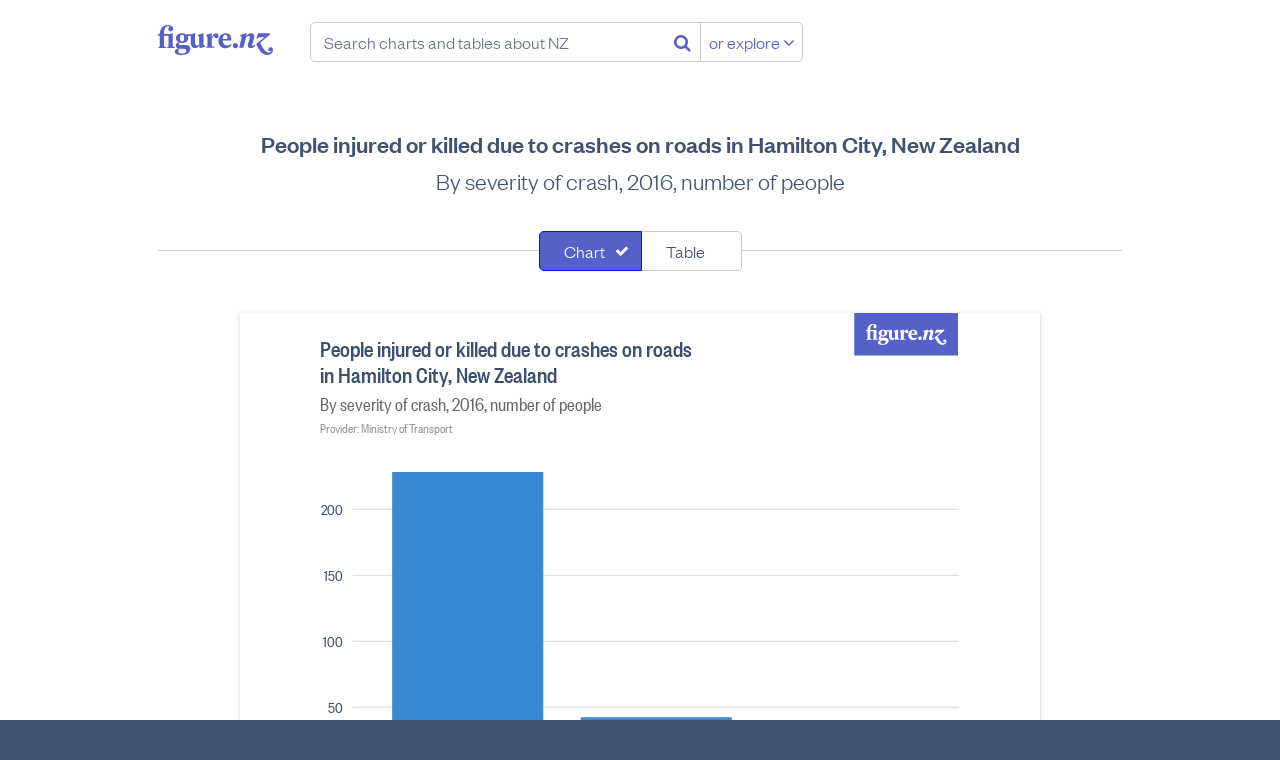

--- FILE ---
content_type: text/html; charset=utf-8
request_url: https://figure.nz/chart/jBBFKVP7UejTvKok-eIyQIJXoyTp1l0b8
body_size: 57403
content:
<!DOCTYPE html>
<html lang="en-nz" class="no-js blueprint-chart" id="endpoint-chart-view" data-csrf-token="0c14995a0402e00d90730328f4cd6bdc58238563786476a8dd8ab1ccd7b1ff572d6245a2194178f177c5e72aed4ab2c4c707a13466a57631d134b050a3ce998f">
    <head>
        <meta charset="utf-8">
        <meta http-equiv="X-UA-Compatible" content="IE=edge" />
        <meta name="viewport" content="width=device-width, initial-scale=1.0">
        <title>People injured or killed due to crashes on roads in Hamilton City, New Zealand - Figure.NZ</title>
        <link rel="canonical" href="https://figure.nz/chart/jBBFKVP7UejTvKok-eIyQIJXoyTp1l0b8">
        <link rel="preload" href="/cdn/fonts/FoundersGroteskWeb-Medium.ddaf33b8b386.woff2" as="font" type="font/woff2" crossorigin>
        <link rel="preload" href="/cdn/fonts/FoundersGroteskWeb-Light.a73e6c8bad29.woff2" as="font" type="font/woff2" crossorigin>
        <link rel="preload" href="/cdn/fonts/FoundersGroteskCondensedWeb-Medium.79cd34ac72d8.woff2" as="font" type="font/woff2" crossorigin>
        <link rel="preload" href="/cdn/fonts/FoundersGroteskWeb-LightItalic.225e02eedf7a.woff2" as="font" type="font/woff2" crossorigin>
        <link rel="preload" href="/cdn/fonts/FoundersGroteskCondensedWeb-Regular.c6f90c024966.woff2" as="font" type="font/woff2" crossorigin>
        <link rel="preload" href="/assets/fonts/fontawesome-webfont.woff2" as="font" media="font/woff2" crossorigin>
        <meta name="keywords" content="" />
        <meta property="og:site_name" content="Figure.NZ">
        <meta property="og:title" content="People injured or killed due to crashes on roads in Hamilton City, New Zealand">
        <meta property="og:type" content="website">
        <meta property="og:url" content="https://figure.nz/chart/jBBFKVP7UejTvKok-eIyQIJXoyTp1l0b8">
        <meta property="og:description" content="By severity of crash, 2016, number of people" />
        <meta name="description" content="By severity of crash, 2016, number of people" />
        <meta property="og:image" content="https://figure.nz/chart/jBBFKVP7UejTvKok-eIyQIJXoyTp1l0b8/download">
        <meta property="og:image:type" content="image/png">
        <meta property="og:image:width" content="700">
        <meta property="og:image:height" content="525">
        <meta name="twitter:site" content="@FigureNZ">
        <meta name="twitter:title" content="People injured or killed due to crashes on roads in Hamilton City, New Zealand - Figure.NZ">
        <meta name="twitter:card" content="summary_large_image">
        <meta name="twitter:image" content="https://figure.nz/chart/jBBFKVP7UejTvKok-eIyQIJXoyTp1l0b8/download">
        <meta name="apple-mobile-web-app-title" content="Figure.NZ" />
        <link rel="apple-touch-icon" href="/cdn/img/icons/apple-touch-icon.0edb3a1671cc.png" sizes="180x180">
        <link rel="icon" href="/cdn/img/icons/favicon-32x32.d2664b56c51f.png" sizes="32x32" type="image/png">
        <link rel="icon" href="/cdn/img/icons/favicon-16x16.c4d47e6f1b87.png" sizes="16x16" type="image/png">
        <meta name="theme-color" content="#ffffff">
        <link rel="mask-icon" href="/assets/img/favicons/safari-pinned-tab.svg" color="#5461c8">
        <link rel="manifest" href="/assets/manifest.json" crossorigin="use-credentials">
        <meta name="msapplication-config" content="/assets/browserconfig.xml">
        <link rel="icon" type="image/x-icon" href="/favicon.ico">
        <link rel="stylesheet" href="/cdn/stylesheets/main.ab5addac85d2.css">
        <script nonce="UC8NnVdMEhOIDLah">
        var _rollbarConfig = {
            accessToken: "f7f1cf7040d649bc8ab37c919d33b7aa",
            captureUncaught: true,
            captureUnhandledRejections: true,
            enabled: true,
            verbose: true,
            payload: {
                environment: "production",
                client: {
                    javascript: {
                        source_map_enabled: true,
                        code_version: "da2e813598190f2b00b8f31b3dcb81ecdc9b211f",
                        guess_uncaught_frames: true,
                    },
                },
            },
            captureIp: 'anonymize',
            checkIgnore: function(isUncaught, args, payload) {
                if (typeof(payload.body) === 'object') {
                    if (typeof(payload.body.trace) === 'object') {
                        if  (typeof(payload.body.trace.frames) !== 'undefined') {
                            for (var i = 0; i < payload.body.trace.frames.length; i++) {
                                var frame = payload.body.trace.frames[i];
                                if (frame.filename.startsWith('safari-extension')) return true;
                                if (frame.filename.startsWith('chrome-extension')) return true;
                            }
                        }
                    }
                }

                return false;
            }
        };
        // Rollbar Snippet
        !function(r){function e(n){if(o[n])return o[n].exports;var t=o[n]={exports:{},id:n,loaded:!1};return r[n].call(t.exports,t,t.exports,e),t.loaded=!0,t.exports}var o={};return e.m=r,e.c=o,e.p="",e(0)}([function(r,e,o){"use strict";var n=o(1),t=o(4);_rollbarConfig=_rollbarConfig||{},_rollbarConfig.rollbarJsUrl=_rollbarConfig.rollbarJsUrl||"https://cdnjs.cloudflare.com/ajax/libs/rollbar.js/2.4.4/rollbar.min.js",_rollbarConfig.async=void 0===_rollbarConfig.async||_rollbarConfig.async;var a=n.setupShim(window,_rollbarConfig),l=t(_rollbarConfig);window.rollbar=n.Rollbar,a.loadFull(window,document,!_rollbarConfig.async,_rollbarConfig,l)},function(r,e,o){"use strict";function n(r){return function(){try{return r.apply(this,arguments)}catch(r){try{console.error("[Rollbar]: Internal error",r)}catch(r){}}}}function t(r,e){this.options=r,this._rollbarOldOnError=null;var o=s++;this.shimId=function(){return o},"undefined"!=typeof window&&window._rollbarShims&&(window._rollbarShims[o]={handler:e,messages:[]})}function a(r,e){if(r){var o=e.globalAlias||"Rollbar";if("object"==typeof r[o])return r[o];r._rollbarShims={},r._rollbarWrappedError=null;var t=new p(e);return n(function(){e.captureUncaught&&(t._rollbarOldOnError=r.onerror,i.captureUncaughtExceptions(r,t,!0),i.wrapGlobals(r,t,!0)),e.captureUnhandledRejections&&i.captureUnhandledRejections(r,t,!0);var n=e.autoInstrument;return e.enabled!==!1&&(void 0===n||n===!0||"object"==typeof n&&n.network)&&r.addEventListener&&(r.addEventListener("load",t.captureLoad.bind(t)),r.addEventListener("DOMContentLoaded",t.captureDomContentLoaded.bind(t))),r[o]=t,t})()}}function l(r){return n(function(){var e=this,o=Array.prototype.slice.call(arguments,0),n={shim:e,method:r,args:o,ts:new Date};window._rollbarShims[this.shimId()].messages.push(n)})}var i=o(2),s=0,d=o(3),c=function(r,e){return new t(r,e)},p=function(r){return new d(c,r)};t.prototype.loadFull=function(r,e,o,t,a){var l=function(){var e;if(void 0===r._rollbarDidLoad){e=new Error("rollbar.js did not load");for(var o,n,t,l,i=0;o=r._rollbarShims[i++];)for(o=o.messages||[];n=o.shift();)for(t=n.args||[],i=0;i<t.length;++i)if(l=t[i],"function"==typeof l){l(e);break}}"function"==typeof a&&a(e)},i=!1,s=e.createElement("script"),d=e.getElementsByTagName("script")[0],c=d.parentNode;s.crossOrigin="",s.src=t.rollbarJsUrl,o||(s.async=!0),s.onload=s.onreadystatechange=n(function(){if(!(i||this.readyState&&"loaded"!==this.readyState&&"complete"!==this.readyState)){s.onload=s.onreadystatechange=null;try{c.removeChild(s)}catch(r){}i=!0,l()}}),c.insertBefore(s,d)},t.prototype.wrap=function(r,e,o){try{var n;if(n="function"==typeof e?e:function(){return e||{}},"function"!=typeof r)return r;if(r._isWrap)return r;if(!r._rollbar_wrapped&&(r._rollbar_wrapped=function(){o&&"function"==typeof o&&o.apply(this,arguments);try{return r.apply(this,arguments)}catch(o){var e=o;throw e&&("string"==typeof e&&(e=new String(e)),e._rollbarContext=n()||{},e._rollbarContext._wrappedSource=r.toString(),window._rollbarWrappedError=e),e}},r._rollbar_wrapped._isWrap=!0,r.hasOwnProperty))for(var t in r)r.hasOwnProperty(t)&&(r._rollbar_wrapped[t]=r[t]);return r._rollbar_wrapped}catch(e){return r}};for(var u="log,debug,info,warn,warning,error,critical,global,configure,handleUncaughtException,handleUnhandledRejection,captureEvent,captureDomContentLoaded,captureLoad".split(","),f=0;f<u.length;++f)t.prototype[u[f]]=l(u[f]);r.exports={setupShim:a,Rollbar:p}},function(r,e){"use strict";function o(r,e,o){if(r){var t;if("function"==typeof e._rollbarOldOnError)t=e._rollbarOldOnError;else if(r.onerror){for(t=r.onerror;t._rollbarOldOnError;)t=t._rollbarOldOnError;e._rollbarOldOnError=t}var a=function(){var o=Array.prototype.slice.call(arguments,0);n(r,e,t,o)};o&&(a._rollbarOldOnError=t),r.onerror=a}}function n(r,e,o,n){r._rollbarWrappedError&&(n[4]||(n[4]=r._rollbarWrappedError),n[5]||(n[5]=r._rollbarWrappedError._rollbarContext),r._rollbarWrappedError=null),e.handleUncaughtException.apply(e,n),o&&o.apply(r,n)}function t(r,e,o){if(r){"function"==typeof r._rollbarURH&&r._rollbarURH.belongsToShim&&r.removeEventListener("unhandledrejection",r._rollbarURH);var n=function(r){var o,n,t;try{o=r.reason}catch(r){o=void 0}try{n=r.promise}catch(r){n="[unhandledrejection] error getting `promise` from event"}try{t=r.detail,!o&&t&&(o=t.reason,n=t.promise)}catch(r){t="[unhandledrejection] error getting `detail` from event"}o||(o="[unhandledrejection] error getting `reason` from event"),e&&e.handleUnhandledRejection&&e.handleUnhandledRejection(o,n)};n.belongsToShim=o,r._rollbarURH=n,r.addEventListener("unhandledrejection",n)}}function a(r,e,o){if(r){var n,t,a="EventTarget,Window,Node,ApplicationCache,AudioTrackList,ChannelMergerNode,CryptoOperation,EventSource,FileReader,HTMLUnknownElement,IDBDatabase,IDBRequest,IDBTransaction,KeyOperation,MediaController,MessagePort,ModalWindow,Notification,SVGElementInstance,Screen,TextTrack,TextTrackCue,TextTrackList,WebSocket,WebSocketWorker,Worker,XMLHttpRequest,XMLHttpRequestEventTarget,XMLHttpRequestUpload".split(",");for(n=0;n<a.length;++n)t=a[n],r[t]&&r[t].prototype&&l(e,r[t].prototype,o)}}function l(r,e,o){if(e.hasOwnProperty&&e.hasOwnProperty("addEventListener")){for(var n=e.addEventListener;n._rollbarOldAdd&&n.belongsToShim;)n=n._rollbarOldAdd;var t=function(e,o,t){n.call(this,e,r.wrap(o),t)};t._rollbarOldAdd=n,t.belongsToShim=o,e.addEventListener=t;for(var a=e.removeEventListener;a._rollbarOldRemove&&a.belongsToShim;)a=a._rollbarOldRemove;var l=function(r,e,o){a.call(this,r,e&&e._rollbar_wrapped||e,o)};l._rollbarOldRemove=a,l.belongsToShim=o,e.removeEventListener=l}}r.exports={captureUncaughtExceptions:o,captureUnhandledRejections:t,wrapGlobals:a}},function(r,e){"use strict";function o(r,e){this.impl=r(e,this),this.options=e,n(o.prototype)}function n(r){for(var e=function(r){return function(){var e=Array.prototype.slice.call(arguments,0);if(this.impl[r])return this.impl[r].apply(this.impl,e)}},o="log,debug,info,warn,warning,error,critical,global,configure,handleUncaughtException,handleUnhandledRejection,_createItem,wrap,loadFull,shimId,captureEvent,captureDomContentLoaded,captureLoad".split(","),n=0;n<o.length;n++)r[o[n]]=e(o[n])}o.prototype._swapAndProcessMessages=function(r,e){this.impl=r(this.options);for(var o,n,t;o=e.shift();)n=o.method,t=o.args,this[n]&&"function"==typeof this[n]&&("captureDomContentLoaded"===n||"captureLoad"===n?this[n].apply(this,[t[0],o.ts]):this[n].apply(this,t));return this},r.exports=o},function(r,e){"use strict";r.exports=function(r){return function(e){if(!e&&!window._rollbarInitialized){r=r||{};for(var o,n,t=r.globalAlias||"Rollbar",a=window.rollbar,l=function(r){return new a(r)},i=0;o=window._rollbarShims[i++];)n||(n=o.handler),o.handler._swapAndProcessMessages(l,o.messages);window[t]=n,window._rollbarInitialized=!0}}}}]);
        // End Rollbar Snippet
    </script>
    <script nonce="UC8NnVdMEhOIDLah">
        window.canUseLocalStorage = function () {
            try {
                window.localStorage.setItem('__test_localstorage', 'gracefully');
                window.localStorage.removeItem('__test_localstorage');
                return true;
            } catch (e) {
                return false;
            }
        };

        if (!window.canUseLocalStorage()) {
            var data = {},
                undef;
            Object.assign(window.localStorage, {
                setItem     : function(id, val) { return data[id] = String(val); },
                getItem     : function(id) { return data.hasOwnProperty(id) ? data[id] : undef; },
                removeItem  : function(id) { return delete data[id]; },
                clear       : function() { return data = {}; }
            });
        }
    </script>
    <script type="text/javascript" nonce="UC8NnVdMEhOIDLah">
    /*! modernizr 3.6.0 (Custom Build) | MIT *
     * https://modernizr.com/download/?-smil-svg-touchevents-setclasses !*/
    !function(e,n,t){function o(e,n){return typeof e===n}function s(){var e,n,t,s,a,i,r;for(var l in c)if(c.hasOwnProperty(l)){if(e=[],n=c[l],n.name&&(e.push(n.name.toLowerCase()),n.options&&n.options.aliases&&n.options.aliases.length))for(t=0;t<n.options.aliases.length;t++)e.push(n.options.aliases[t].toLowerCase());for(s=o(n.fn,"function")?n.fn():n.fn,a=0;a<e.length;a++)i=e[a],r=i.split("."),1===r.length?Modernizr[r[0]]=s:(!Modernizr[r[0]]||Modernizr[r[0]]instanceof Boolean||(Modernizr[r[0]]=new Boolean(Modernizr[r[0]])),Modernizr[r[0]][r[1]]=s),f.push((s?"":"no-")+r.join("-"))}}function a(e){var n=u.className,t=Modernizr._config.classPrefix||"";if(p&&(n=n.baseVal),Modernizr._config.enableJSClass){var o=new RegExp("(^|\\s)"+t+"no-js(\\s|$)");n=n.replace(o,"$1"+t+"js$2")}Modernizr._config.enableClasses&&(n+=" "+t+e.join(" "+t),p?u.className.baseVal=n:u.className=n)}function i(){return"function"!=typeof n.createElement?n.createElement(arguments[0]):p?n.createElementNS.call(n,"http://www.w3.org/2000/svg",arguments[0]):n.createElement.apply(n,arguments)}function r(){var e=n.body;return e||(e=i(p?"svg":"body"),e.fake=!0),e}function l(e,t,o,s){var a,l,f,c,d="modernizr",p=i("div"),m=r();if(parseInt(o,10))for(;o--;)f=i("div"),f.id=s?s[o]:d+(o+1),p.appendChild(f);return a=i("style"),a.type="text/css",a.id="s"+d,(m.fake?m:p).appendChild(a),m.appendChild(p),a.styleSheet?a.styleSheet.cssText=e:a.appendChild(n.createTextNode(e)),p.id=d,m.fake&&(m.style.background="",m.style.overflow="hidden",c=u.style.overflow,u.style.overflow="hidden",u.appendChild(m)),l=t(p,e),m.fake?(m.parentNode.removeChild(m),u.style.overflow=c,u.offsetHeight):p.parentNode.removeChild(p),!!l}var f=[],c=[],d={_version:"3.6.0",_config:{classPrefix:"",enableClasses:!0,enableJSClass:!0,usePrefixes:!0},_q:[],on:function(e,n){var t=this;setTimeout(function(){n(t[e])},0)},addTest:function(e,n,t){c.push({name:e,fn:n,options:t})},addAsyncTest:function(e){c.push({name:null,fn:e})}},Modernizr=function(){};Modernizr.prototype=d,Modernizr=new Modernizr;var u=n.documentElement,p="svg"===u.nodeName.toLowerCase(),m=d._config.usePrefixes?" -webkit- -moz- -o- -ms- ".split(" "):["",""];d._prefixes=m;var h={}.toString;Modernizr.addTest("smil",function(){return!!n.createElementNS&&/SVGAnimate/.test(h.call(n.createElementNS("http://www.w3.org/2000/svg","animate")))});var v=d.testStyles=l;Modernizr.addTest("touchevents",function(){var t;if("ontouchstart"in e||e.DocumentTouch&&n instanceof DocumentTouch)t=!0;else{var o=["@media (",m.join("touch-enabled),("),"heartz",")","{#modernizr{top:9px;position:absolute}}"].join("");v(o,function(e){t=9===e.offsetTop})}return t}),Modernizr.addTest("svg",!!n.createElementNS&&!!n.createElementNS("http://www.w3.org/2000/svg","svg").createSVGRect),s(),a(f),delete d.addTest,delete d.addAsyncTest;for(var g=0;g<Modernizr._q.length;g++)Modernizr._q[g]();e.Modernizr=Modernizr}(window,document);
    </script>
    <script nonce="UC8NnVdMEhOIDLah">
    (function(){
            var t,i,e,n=window,o=document,a=arguments,s="script",r=["config","track","identify","visit","push","call","trackForm","trackClick"],c=function(){var t,i=this;for(i._e=[],t=0;r.length>t;t++)(function(t){i[t]=function(){return i._e.push([t].concat(Array.prototype.slice.call(arguments,0))),i}})(r[t])};for(n._w=n._w||{},t=0;a.length>t;t++)n._w[a[t]]=n[a[t]]=n[a[t]]||new c;i=o.createElement(s),i.async=1,i.src="https://static.woopra.com/js/w.js",e=o.getElementsByTagName(s)[0],e.parentNode.insertBefore(i,e)
    })("woopra");
    woopra.config({
        domain: 'figure.nz',
        hide_campaign: true,
        protocol: 'https',
    });
    woopra.track();
    </script>
        
    </head>
    <body>
        <a class="l-skip-to-content l-skip-to-main-content" href="#main-content">Skip to main content</a>
        




<div class="navbar-wrapper">
    <header class="navbar">
        <div class="figurenz-menu">
            <a href="/" class="figurenz-logo">Figure.nz</a>
            <form class="figurenz-tagline navsearch" action="/search/" id="search-box" role="search">
                <input class="form-input form-search navsearch-input" value="" type="text" placeholder="Search charts and tables about NZ" />
                <button class="no-button navsearch-button" aria-label="Search"><i class="fa fa-search"></i></button>
                <button class="button button-secondary navsearch-button navsearch-button-secondary">or explore <i class="fa fa-angle-down"></i></button>
            </form>
        </div>

        <div class="usermenu" id="user-menu"></div>
    </header>
</div>

    <main id="main-content">
        
            
                
            

            <div id="chart-view-new" class="content-width">
        <h1 class="l-content-title">People injured or killed due to crashes on roads in Hamilton City, New Zealand</h1>
        <h2 class="l-content-subtitle">By severity of crash, 2016, number of people</h2>

        
        <div id="chart-view">
            <div class="chart-view-component chart-and-table">
            
                <form class="l-searchfilter" name="search-filter">
                    <div class="segcontrol">
                        <div class="segcontrol-segment">
                            <input
                                type="checkbox"
                                checked="checked"
                                class="segcontrol-multi"
                                id="filter0"
                                value="chart"
                            />
                            <label
                                class="segcontrol-button"
                                for="filter0"
                            >
                                Chart
                            </label>
                        </div>
                        <div class="segcontrol-segment">
                            <input
                                type="checkbox"
                                
                                class="segcontrol-multi"
                                id="filter1"
                                value="table"
                            />
                            <label
                                class="segcontrol-button"
                                for="filter1"
                            >
                                Table
                            </label>
                        </div>
                    </div>
                </form>
            
                <div class="responsive-container responsive-container-horizontal">
                    <div class="svg-container chart-kind-col chart-shape-regular">
                        <div><svg width="100%" height="525" viewBox="0 0 700 525" version="1.1" xmlns="http://www.w3.org/2000/svg"><rect width="100%" height="100%" fill="#fff"/><path style="fill:#5461c8" fill-rule="evenodd" d="M567 0h105v43H567V0zm23.885 26.553l-1.344-.44v-9.226h-.5l-1.66.464h-4.077v-.857c0-3.06 1.184-4.59 2.823-4.59.478 0 .957.21 1.16.58-.522.232-.955.788-.955 1.437 0 .928.707 1.576 1.618 1.576.98 0 1.753-.81 1.753-1.807 0-1.74-1.547-2.69-3.756-2.69-2.846 0-5.578 2.11-5.646 6.073l-1.298.672v.81h1.298v7.604l-.934.416v.65h5.282v-.673l-1.343-.44v-7.557h3.233v7.603l-.933.416v.65h5.282v-.673zm5.166-3.802c-.91 0-1.48-.787-1.48-2.41 0-1.622.57-2.41 1.48-2.41.935 0 1.48.788 1.48 2.41 0 1.623-.545 2.41-1.48 2.41zm-2.685 6.746c0-.74.5-1.252 1.092-1.576h2.323c1.548 0 2.186.44 2.186 1.32 0 1.485-1.344 2.087-3.028 2.087-1.55 0-2.573-.626-2.573-1.83zm2.322 2.828c3.142 0 6.125-1.46 6.125-4.288 0-2.063-1.594-2.874-3.757-2.874h-3.392c-.57 0-.957-.302-.957-.788 0-.417.296-.65.638-.81.524.138 1.093.23 1.707.23 2.62 0 4.35-1.483 4.35-3.453 0-.533-.16-1.066-.478-1.552h2.322v5.145c0 2.503 1.48 3.523 2.983 3.523 1.092 0 2.254-.602 2.96-1.76h.09l.137 1.668h.41l3.552-.788v-.487l-1.184-1.067v-8.136h-.5l-3.462 1.136v.487l.956 1.297v5.216c-.41.417-.91.533-1.457.533-1.003 0-1.48-.65-1.48-1.924v-6.745h-.5l-2.12.696h-3.96c-.683-.44-1.594-.696-2.62-.696-2.617 0-4.347 1.484-4.347 3.454 0 1.252.706 2.318 1.89 2.92-1.14.303-2.027 1.16-2.027 2.25 0 1.274.91 1.993 2.117 2.155v.07c-1.548.23-2.823.834-2.823 2.086 0 1.74 2.186 2.504 4.827 2.504zM617.064 19.6v-2.713h-.48l-3.46 1.136v.487l.957 1.297v6.352l-.933.416v.65H619v-.72l-1.936-.44V20.62c.454-.813 1.07-1.554 1.64-1.81 0 .95.59 1.624 1.547 1.624.82 0 1.595-.65 1.595-1.693 0-1.134-.73-1.853-1.868-1.853-1.502 0-2.435 1.553-2.823 2.712h-.09zm7.67 1.274c.183-1.97.957-2.92 1.96-2.92 1.07 0 1.365.973 1.365 2.062 0 .37-.024.672-.07.858h-3.255zm3.188 4.612c-1.867 0-3.187-1.414-3.233-3.523h6.033c.09-.44.114-.88.114-1.25 0-2.39-1.64-3.826-3.87-3.826-2.756 0-5.237 2.086-5.237 5.447 0 3.314 2.3 5.122 4.94 5.122 1.8 0 3.484-.927 4.28-2.55l-.478-.486c-.842.81-1.616 1.066-2.55 1.066zm5.69-1.784c-.978 0-1.798.834-1.798 1.877 0 1.02.82 1.83 1.8 1.83 1 0 1.843-.81 1.843-1.83 0-1.044-.842-1.878-1.844-1.878zm25.796 5.7c-.16.72-1.07 1.253-1.958 1.253-2.254 0-4.6-3.43-6.147-7.046l7.103-5.912-.41-.81h-8.173l-1.16 3.66.523.28 1.23-1.16h4.074l-6.056 4.868c1.708 3.964 4.44 7.788 7.81 7.788 2.094 0 4.12-1.414 4.12-3.662 0-1.16-.797-1.9-1.753-1.9-.864 0-1.57.67-1.57 1.575 0 .765.547 1.39 1.412 1.39.364 0 .75-.138.956-.324zm-18.01-10.522l.388-1.993h-.683l-3.78 1.136-.136.487 1.116 1.112-1.89 7.603h3.005l1.935-7.394c.433-.463 1.048-.973 1.753-.973.82 0 1.025.626.797 1.484l-1.206 4.38c-.478 1.716.34 2.736 1.98 2.736 1.184 0 2.39-.74 3.347-1.923l-.364-.65c-.774.534-1.593.95-2.254.905l1.616-5.47c.592-1.97-.386-3.43-2.14-3.43-1.297 0-2.64.926-3.392 1.992h-.09z"/><g class="type-group" data-series="[{&quot;value&quot;:228,&quot;Cell X&quot;:9,&quot;Cell Y&quot;:10,&quot;Severity of crash&quot;:&quot;Minor injuries&quot;,&quot;Territorial authority&quot;:&quot;Hamilton&quot;,&quot;index&quot;:0},{&quot;value&quot;:42,&quot;Cell X&quot;:8,&quot;Cell Y&quot;:10,&quot;Severity of crash&quot;:&quot;Serious injuries&quot;,&quot;Territorial authority&quot;:&quot;Hamilton&quot;,&quot;index&quot;:1},{&quot;value&quot;:5,&quot;Cell X&quot;:7,&quot;Cell Y&quot;:10,&quot;Severity of crash&quot;:&quot;Fatal injuries&quot;,&quot;Territorial authority&quot;:&quot;Hamilton&quot;,&quot;index&quot;:2}]" data-primary="&quot;Severity of crash&quot;" data-group="&quot;Territorial authority&quot;"><path class="background" style="fill:none" d="M59 115h614v351H59z"/><g class="type-group axes"><path class="background" style="fill:none" d="M59 145h614v321H59z"/><g class="type-group"><g class="type-rule"><path style="fill:none;stroke:#d8d8d8;stroke-width:1;opacity:1" d="M59 466.5h614M59 399.625h614M59 332.75h614M59 265.875h614M59 199h614"/></g><g class="type-rule"><path style="fill:none;stroke:#000;stroke-width:1;opacity:1" d="M59 199"/></g><g class="type-text" text-anchor="end"><text x="-10" y="321.5" dy=".35em" style="fill:#3d4f6e;opacity:1;font:300 16px 'FoundersGroteskCondensed','Helvetica Neue',Helvetica,Arial,sans-serif" transform="translate(59 145)">0</text><text x="-10" y="254.625" dy=".35em" style="fill:#3d4f6e;opacity:1;font:300 16px 'FoundersGroteskCondensed','Helvetica Neue',Helvetica,Arial,sans-serif" transform="translate(59 145)">50</text><text x="-10" y="187.75" dy=".35em" style="fill:#3d4f6e;opacity:1;font:300 16px 'FoundersGroteskCondensed','Helvetica Neue',Helvetica,Arial,sans-serif" transform="translate(59 145)">100</text><text x="-10" y="120.875" dy=".35em" style="fill:#3d4f6e;opacity:1;font:300 16px 'FoundersGroteskCondensed','Helvetica Neue',Helvetica,Arial,sans-serif" transform="translate(59 145)">150</text><text x="-10" y="54" dy=".35em" style="fill:#3d4f6e;opacity:1;font:300 16px 'FoundersGroteskCondensed','Helvetica Neue',Helvetica,Arial,sans-serif" transform="translate(59 145)">200</text></g><path d="M59.5 145.5v321" style="fill:none;stroke:transparent;stroke-width:1" class="type-path"/></g><text x="-33" y="-122" text-anchor="start" dy=".9em" style="fill:#3d4f6e;font:400 24px 'FoundersGroteskCondensedMedium'" transform="translate(59 145)" class="type-text title">People injured or killed due to crashes on roads</text><text x="-33" y="-96" text-anchor="start" dy=".9em" style="fill:#3d4f6e;font:400 24px 'FoundersGroteskCondensedMedium'" transform="translate(59 145)" class="type-text title">in Hamilton City, New Zealand</text><text x="-33" y="-64" text-anchor="start" dy=".9em" style="fill:#666;font:300 20px 'FoundersGroteskCondensed'" transform="translate(59 145)" class="type-text subtitle">By severity of crash, 2016, number of people</text><text x="-33" y="-36" text-anchor="start" dy=".9em" style="fill:#949494;font:300 14px 'FoundersGroteskCondensed'" transform="translate(59 145)" class="type-text provider">Provider: Ministry of Transport</text><g class="type-group type-rect" data-bounds="[{&quot;bounds&quot;:{&quot;x1&quot;:40,&quot;y1&quot;:16.050000000000015,&quot;x2&quot;:193,&quot;y2&quot;:321},&quot;index&quot;:0,&quot;color&quot;:&quot;#3a8ad3&quot;},{&quot;bounds&quot;:{&quot;x1&quot;:231,&quot;y1&quot;:264.825,&quot;x2&quot;:384,&quot;y2&quot;:321},&quot;index&quot;:1,&quot;color&quot;:&quot;#3a8ad3&quot;},{&quot;bounds&quot;:{&quot;x1&quot;:422,&quot;y1&quot;:314.3125,&quot;x2&quot;:575,&quot;y2&quot;:321},&quot;index&quot;:2,&quot;color&quot;:&quot;#3a8ad3&quot;}]"><path style="fill:#3a8ad3" d="M99 161.05h153V466H99zM290 409.825h153V466H290zM481 459.313h153V466H481z"/></g><g class="type-group"><g class="type-rule"><path style="fill:none;stroke:#686868;stroke-width:1;opacity:1" d="M558 466v8M176 466v8M367 466v8"/></g><g class="type-text" text-anchor="middle"><text x="499" y="12" dy=".9em" style="fill:#3d4f6e;opacity:1;font:300 16px 'FoundersGroteskCondensed','Helvetica Neue',Helvetica,Arial,sans-serif" transform="translate(59 466)">Fatal injuries</text><text x="117" y="12" dy=".9em" style="fill:#3d4f6e;opacity:1;font:300 16px 'FoundersGroteskCondensed','Helvetica Neue',Helvetica,Arial,sans-serif" transform="translate(59 466)">Minor injuries</text><text x="308" y="12" dy=".9em" style="fill:#3d4f6e;opacity:1;font:300 16px 'FoundersGroteskCondensed','Helvetica Neue',Helvetica,Arial,sans-serif" transform="translate(59 466)">Serious injuries</text></g><path d="M59.5 466.5h614" style="fill:none;stroke:#686868;stroke-width:1" class="type-path"/></g></g></g></svg></div>
                    </div>
                </div>
            
                <div class="invisible">
                
                    
                        
    
    <div class="data-table-container shape-regular">
        <table class="data-table">
        
            <caption>
                The following information applies to all values in the table.
                Year ended December: 2016, Territorial authority: Hamilton City
            </caption>
        
            <thead>
            <tr>
            
                <th>Severity of crash</th>
            
                <th><div>Number of people</div></th>
            
            </tr>
            </thead>
            <tbody>
            
            <tr>
                
                <td>Fatal injuries</td>
                
                <td>5</td>
                
            </tr>
            
            <tr>
                
                <td>Minor injuries</td>
                
                <td>228</td>
                
            </tr>
            
            <tr>
                
                <td>Serious injuries</td>
                
                <td>42</td>
                
            </tr>
            
            </tbody>
        </table>
    </div>
                    
                
                </div>
            
            </div>
        </div>


    <div id="toolbox">
        <div class="toolbox">
            <ul class="toolbox-list pin-left" aria-label="Chart options">
                <li class="toolbox-item"><a href="mailto:"><i class="fa fa-exclamation-triangle"></i> Report</a></li>
                <li class="toolbox-item"><a href="#"><i class="fa fa-copyright"></i> License</a></li>
            </ul>
            <ul class="toolbox-list pin-right">
                
                <li class="toolbox-item">
                    <button
                    data-png="https://figure.nz/chart/jBBFKVP7UejTvKok-eIyQIJXoyTp1l0b8/download"
                    data-csv="/table/cr6oMUoFIpEJ6RmD/download"
                class="button"><i class="fa fa-cloud-download"></i> Download</button>
                </li>
            </ul>
        </div>
    </div>

    

    <div id="more-info-toggle">
        
    <div class="accordion" id="accordion-57f5e8c0-01a1-454b-acb0-39c479b4fa33">
    
        <div class="accordion-header">
            <h3
                class="accordion-headline"
                aria-expanded="false"
                aria-controls="accordion-57f5e8c0-01a1-454b-acb0-39c479b4fa33-panel"
            >
                <button
                    aria-expanded="false"
                    aria-controls="accordion-57f5e8c0-01a1-454b-acb0-39c479b4fa33-panel"
                    id="accordion-57f5e8c0-01a1-454b-acb0-39c479b4fa33-header"
                >About this data</button>
            </h3>
        </div>
    
        <div
            class="accordion-content-container tatt"
            id="accordion-57f5e8c0-01a1-454b-acb0-39c479b4fa33-panel"
            role="region"
            
            aria-labelledby="accordion-57f5e8c0-01a1-454b-acb0-39c479b4fa33-header"
            
        >
            <div class="accordion-overlay">
                <button
                    aria-expanded="false"
                    aria-controls="accordion-57f5e8c0-01a1-454b-acb0-39c479b4fa33-panel"
                    
                    aria-label="See detailed information about this data"
                    
                >See more</button>
            </div>
            <div class="accordion-content" aria-hidden="true">
                
            <div class="extraction">
        
        

        

        <h4>Definitions</h4>
        <div><p>Motor vehicle crash: Any crash that occurs on a public road that is attributable directly or indirectly to a motor vehicle or its load. <br>
Fatal injuries: Up to and including 1974 comprised injuries that resulted in death within 28 days of the crash. From, and including, 1975 they compromise injuries that result in death within 30 days of the crash. This is consistent with the international definition. <br>
Serious injuries: Fractures, concussion, internal injuries, crushings, severe cuts and lacerations, severe general shock necessitating medical treatment and any other injury involving removal to and detention in hospital. <br>
Minor injuries: Injuries of a minor nature such as sprains and bruises. </p>
<p>Crash, casualty, vehicles involved: These terms often cause some confusion. The following example may help to clarify their use. If two motor vehicles collide one motor vehicle crash has taken place. If four people in one of the vehicles were injured and two in the other, then this one crash has resulted in six casualties. The number of vehicles involved was two.</p></div>
        <h4>Data calculation/treatment</h4>
        <div><p>When attributing a crash to a specific Territorial Authority, motorways are included in the adjacent population centre.<br>
Populations are resident population estimates from Stats NZ.</p></div>
        
        
        
        <h4>Exclusions</h4>
        <div><p>Crashes which do not occur on public roads are excluded (e.g. tractor crashes on farms are not included). <br>
Crashes involving property damage only are not included in this dataset.</p></div>
        

        <h4>Data provided by</h4>
        <p><a href="/providers/mxskr1q2fpKK5VEY">Ministry of Transport</a></p>

        <h4>Dataset name</h4>
        <p>Motor Vehicle Crashes in New Zealand: Local body casualties and crashes 2016</p>

        
            <h4>Webpage:</h4>
            <p><a href="http://www.transport.govt.nz/research/roadcrashstatistics/motorvehiclecrashesinnewzealand/motor-vehicle-crashes-in-new-zealand-2016/">http://www.transport.govt.nz/research/roadcrashstatistics/motorvehiclecrashesinnewzealand/motor-vehicle-crashes-in-new-zealand-2016/</a></p>
        

        <h4>How to find the data</h4>
        <div><p>At link above select and download excel file labelled 'Section 7 Local body casualties and crashes [XLSX, 64 KB]'</p></div>

        <h4>Import &amp; extraction details</h4>
        <p>File as imported: <a href="https://figure.nz/table/cr6oMUoFIpEJ6RmD/download-source-dataset">Motor Vehicle Crashes in New Zealand: Local body casualties and crashes 2016</a>



        </p>
        <p>From the dataset <cite>Motor Vehicle Crashes in New Zealand: Local body casualties and crashes 2016</cite>, this data was extracted:</p>
        <ul>
            <li>Sheet: TABLE48</li>
        <li>Range: <code>H10:K86</code></li><li>Provided: 272 data points</li>
        </ul>
        
        <p>This data forms the table <a href="/table/cr6oMUoFIpEJ6RmD">Transport - Injuries and fatalities in road crashes by territorial authority 2016</a>.</p>
        

        
            <h4>Dataset originally released on:</h4>
            <p>
                
                
                June 20, 2017
                
            </p>
        

        
        
        <h4>Method of collection/Data provider</h4>
        <div><p>When a road traffic crash involved a motor vehicle and results in someone being injured, then the law requires that crash to be reported. <br>
After dealing with safety and legal duties, the reporting officer complete a Traffic Crash Report (TCR). The TCR is examined and coded by traffic engineers and by administrative staff of New Zealand Transport Agency and this coded information is entered into the Crash Analysis System.</p></div>
        
    </div>
    <script nonce="UC8NnVdMEhOIDLah">
        
        function move_to_more_info(e) {
            if (document.location.hash === '#more-info-toggle') {
                document.getElementById('more-info-toggle').querySelector('.accordion').classList.add('open')
                document.getElementById('more-info-toggle').scrollIntoView()
            }
         }

        
        if (typeof(document.fonts) !== 'undefined' && typeof(document.fonts.ready) === 'object') {
             
            document.fonts.ready.then(() => setTimeout(move_to_more_info, 500));
         }
        else {
             
            setTimeout(move_to_more_info, 500);
         }
    </script>
        
            </div>
        </div>
    </div>
    <script nonce="UC8NnVdMEhOIDLah">
        (() => {
            
            const container = document.getElementById('accordion-57f5e8c0-01a1-454b-acb0-39c479b4fa33')
            const header = container.querySelector('.accordion-headline')
            const headerButton = container.querySelector('.accordion-headline > button')
            const content = container.querySelector('.accordion-content')
            const overlay = container.querySelector('.accordion-overlay')

            function setContentKeyboardAccessible(isAccessible) {
                for (let e of content.querySelectorAll('a, button')) {
                   e.setAttribute('tabindex', isAccessible ? '0' : '-1')
                }
            }

            function setAriaAttributes(isOpen) {
                if (header) {
                    header.setAttribute('aria-expanded', isOpen)
                }
                for (const b of container.querySelectorAll('button[aria-expanded]')) {
                    b.setAttribute('aria-expanded', isOpen)
                }
                content.setAttribute('aria-hidden', !isOpen)
            }

            if (headerButton) {
                headerButton.addEventListener('click', () => {
                    container.classList.toggle('open')
                })
            }
            overlay.addEventListener('click', () => {
                container.classList.toggle('open')
            })

            const observer = new MutationObserver((mutations, observer) => {
                for (const mutation of mutations) {
                    if (mutation.type === 'attributes' && mutation.attributeName === 'class') {
                        setContentKeyboardAccessible(container.classList.contains('open'))
                        setAriaAttributes(container.classList.contains('open'))
                    }
                }
            })

            observer.observe(container, {attributes: true, childList: false, subtree: false})
            setContentKeyboardAccessible(false)
            setAriaAttributes(false)
        })()
    </script>
    </div>

    
    <div class="accordion open" id="accordion-1af7c4b3-e648-4d47-8d96-7381061dab6f">
    
        <div class="accordion-header">
            <h3
                class="accordion-headline"
                aria-expanded="false"
                aria-controls="accordion-1af7c4b3-e648-4d47-8d96-7381061dab6f-panel"
            >
                <button
                    aria-expanded="false"
                    aria-controls="accordion-1af7c4b3-e648-4d47-8d96-7381061dab6f-panel"
                    id="accordion-1af7c4b3-e648-4d47-8d96-7381061dab6f-header"
                >Related Content</button>
            </h3>
        </div>
    
        <div
            class="accordion-content-container tatt"
            id="accordion-1af7c4b3-e648-4d47-8d96-7381061dab6f-panel"
            role="region"
            
            aria-labelledby="accordion-1af7c4b3-e648-4d47-8d96-7381061dab6f-header"
            
        >
            <div class="accordion-overlay">
                <button
                    aria-expanded="false"
                    aria-controls="accordion-1af7c4b3-e648-4d47-8d96-7381061dab6f-panel"
                    
                    aria-label="See other content related to this data"
                    
                >See more</button>
            </div>
            <div class="accordion-content" aria-hidden="true">
                
        
        <div class="taglist" aria-label="Related searches"><ul class="taglist "><li class="taglist-item tag">
                <a class="tag-label" href="/search/?query=Accidents" aria-label="Search Accidents">Accidents</a></li><li class="taglist-item tag">
                <a class="tag-label" href="/search/?query=Driving" aria-label="Search Driving">Driving</a></li><li class="taglist-item tag">
                <a class="tag-label" href="/search/?query=Road+Safety" aria-label="Search Road Safety">Road Safety</a></li><li class="taglist-item tag">
                <a class="tag-label" href="/search/?query=Road+Toll" aria-label="Search Road Toll">Road Toll</a></li><li class="taglist-item tag">
                <a class="tag-label" href="/search/?query=Transport" aria-label="Search Transport">Transport</a></li><li class="taglist-item tag">
                <a class="tag-label" href="/search/?query=Travel" aria-label="Search Travel">Travel</a></li></ul></div>
        
        <ul class="medialist l-relatedcontent" aria-label="Related charts">
        
            
        <li class="medialist-item mediablock">
            <a class="mediablock-thumbnail" href="/chart/jBBFKVP7UejTvKok-25lZsBmzB7v2rWPI">
                <svg width="1080" height="810" viewBox="0 0 1080 810" version="1.1" xmlns="http://www.w3.org/2000/svg"><rect width="100%" height="100%" fill="#fff"/><g class="type-group"><path class="background" style="fill:none" d="M40 40h1000v730H40z"/><g class="type-group"><path class="background" style="fill:none" d="M40 240h1000v530H40z"/><g class="type-group"><g class="type-rule"><path style="fill:none;stroke:#000;stroke-width:1;opacity:1" d="M852.5 770"/></g><path d="M40.5 770.5h1000" style="fill:none;stroke:transparent;stroke-width:1" class="type-path"/></g><g class="type-group"><g class="type-rule"><path style="fill:none;stroke:#000;stroke-width:1;opacity:1" d="M40 240.5"/></g><path d="M40.5 240.5v530" style="fill:none;stroke:transparent;stroke-width:1" class="type-path"/></g><text x="0" y="-160" text-anchor="start" style="fill:#555;font:400 72px 'FoundersGroteskCondensed'" transform="translate(40 240)" class="type-text">Crashes on roads in Christchurch City,</text><text x="0" y="-100" text-anchor="start" style="fill:#555;font:400 72px 'FoundersGroteskCondensed'" transform="translate(40 240)" class="type-text">New Zealand</text><text x="0" y="-40" text-anchor="start" style="fill:#a8a9ac;font:300 60px 'FoundersGroteskCondensed'" transform="translate(40 240)" class="type-text">By severity, 2016</text><g class="type-group type-rect"><path style="fill:#351d3b" d="M103 281.075h250V770H103zM415 665.325h250V770H415zM727 764.7h250v5.3H727z"/></g></g></g></svg>
            </a>
        </li>
    
        
            
        <li class="medialist-item mediablock">
            <a class="mediablock-thumbnail" href="/chart/jBBFKVP7UejTvKok-P115v31IH2ttD8WJ">
                <svg width="1080" height="810" viewBox="0 0 1080 810" version="1.1" xmlns="http://www.w3.org/2000/svg"><rect width="100%" height="100%" fill="#fff"/><g class="type-group"><path class="background" style="fill:none" d="M40 40h1000v730H40z"/><g class="type-group"><path class="background" style="fill:none" d="M40 240h1000v530H40z"/><g class="type-group"><g class="type-rule"><path style="fill:none;stroke:#000;stroke-width:1;opacity:1" d="M852.5 770"/></g><path d="M40.5 770.5h1000" style="fill:none;stroke:transparent;stroke-width:1" class="type-path"/></g><g class="type-group"><g class="type-rule"><path style="fill:none;stroke:#000;stroke-width:1;opacity:1" d="M40 240.5"/></g><path d="M40.5 240.5v530" style="fill:none;stroke:transparent;stroke-width:1" class="type-path"/></g><text x="0" y="-160" text-anchor="start" style="fill:#555;font:400 72px 'FoundersGroteskCondensed'" transform="translate(40 240)" class="type-text">Crashes on roads in Wellington City,</text><text x="0" y="-100" text-anchor="start" style="fill:#555;font:400 72px 'FoundersGroteskCondensed'" transform="translate(40 240)" class="type-text">New Zealand</text><text x="0" y="-40" text-anchor="start" style="fill:#a8a9ac;font:300 60px 'FoundersGroteskCondensed'" transform="translate(40 240)" class="type-text">By severity, 2016</text><g class="type-group type-rect"><path style="fill:#4db7c5" d="M103 261.2h250V770H103zM415 655.167h250V770H415zM727 766.467h250V770H727z"/></g></g></g></svg>
            </a>
        </li>
    
        
            
        <li class="medialist-item mediablock">
            <a class="mediablock-thumbnail" href="/chart/jBBFKVP7UejTvKok-bPTWiAa3T18HBEFF">
                <svg width="1080" height="810" viewBox="0 0 1080 810" version="1.1" xmlns="http://www.w3.org/2000/svg"><rect width="100%" height="100%" fill="#fff"/><g class="type-group"><path class="background" style="fill:none" d="M40 40h1000v730H40z"/><g class="type-group"><path class="background" style="fill:none" d="M40 240h1000v530H40z"/><g class="type-group"><g class="type-rule"><path style="fill:none;stroke:#000;stroke-width:1;opacity:1" d="M852.5 770"/></g><path d="M40.5 770.5h1000" style="fill:none;stroke:transparent;stroke-width:1" class="type-path"/></g><g class="type-group"><g class="type-rule"><path style="fill:none;stroke:#000;stroke-width:1;opacity:1" d="M40 240.5"/></g><path d="M40.5 240.5v530" style="fill:none;stroke:transparent;stroke-width:1" class="type-path"/></g><text x="0" y="-160" text-anchor="start" style="fill:#555;font:400 72px 'FoundersGroteskCondensed'" transform="translate(40 240)" class="type-text">Crashes on roads in Tauranga City,</text><text x="0" y="-100" text-anchor="start" style="fill:#555;font:400 72px 'FoundersGroteskCondensed'" transform="translate(40 240)" class="type-text">New Zealand</text><text x="0" y="-40" text-anchor="start" style="fill:#a8a9ac;font:300 60px 'FoundersGroteskCondensed'" transform="translate(40 240)" class="type-text">By severity, 2016</text><g class="type-group type-rect"><path style="fill:#287bb6" d="M103 242.41h250V770H103zM415 697.727h250V770H415zM727 757.955h250V770H727z"/></g></g></g></svg>
            </a>
        </li>
    
        
            
        <li class="medialist-item mediablock">
            <a class="mediablock-thumbnail" href="/chart/jBBFKVP7UejTvKok-2yu1xx8474qoSiPf">
                <svg width="1080" height="810" viewBox="0 0 1080 810" version="1.1" xmlns="http://www.w3.org/2000/svg"><rect width="100%" height="100%" fill="#fff"/><g class="type-group"><path class="background" style="fill:none" d="M40 40h1000v730H40z"/><g class="type-group"><path class="background" style="fill:none" d="M40 240h1000v530H40z"/><g class="type-group"><g class="type-rule"><path style="fill:none;stroke:#000;stroke-width:1;opacity:1" d="M852.5 770"/></g><path d="M40.5 770.5h1000" style="fill:none;stroke:transparent;stroke-width:1" class="type-path"/></g><g class="type-group"><g class="type-rule"><path style="fill:none;stroke:#000;stroke-width:1;opacity:1" d="M40 240.5"/></g><path d="M40.5 240.5v530" style="fill:none;stroke:transparent;stroke-width:1" class="type-path"/></g><text x="0" y="-160" text-anchor="start" style="fill:#555;font:400 72px 'FoundersGroteskCondensed'" transform="translate(40 240)" class="type-text">Crashes on roads in Invercargill City,</text><text x="0" y="-100" text-anchor="start" style="fill:#555;font:400 72px 'FoundersGroteskCondensed'" transform="translate(40 240)" class="type-text">New Zealand</text><text x="0" y="-40" text-anchor="start" style="fill:#a8a9ac;font:300 60px 'FoundersGroteskCondensed'" transform="translate(40 240)" class="type-text">By severity, 2016</text><g class="type-group type-rect"><path style="fill:#031343" d="M103 262.714h250V770H103zM415 667.786h250V770H415zM727 766.214h250V770H727z"/></g></g></g></svg>
            </a>
        </li>
    
        
            
        <li class="medialist-item mediablock">
            <a class="mediablock-thumbnail" href="/chart/jBBFKVP7UejTvKok-D0d9LVROVwhfUWa5">
                <svg width="1080" height="810" viewBox="0 0 1080 810" version="1.1" xmlns="http://www.w3.org/2000/svg"><rect width="100%" height="100%" fill="#fff"/><g class="type-group"><path class="background" style="fill:none" d="M40 40h1000v730H40z"/><g class="type-group"><path class="background" style="fill:none" d="M40 240h1000v530H40z"/><g class="type-group"><g class="type-rule"><path style="fill:none;stroke:#000;stroke-width:1;opacity:1" d="M852.5 770"/></g><path d="M40.5 770.5h1000" style="fill:none;stroke:transparent;stroke-width:1" class="type-path"/></g><g class="type-group"><g class="type-rule"><path style="fill:none;stroke:#000;stroke-width:1;opacity:1" d="M40 240.5"/></g><path d="M40.5 240.5v530" style="fill:none;stroke:transparent;stroke-width:1" class="type-path"/></g><text x="0" y="-160" text-anchor="start" style="fill:#555;font:400 72px 'FoundersGroteskCondensed'" transform="translate(40 240)" class="type-text">Crashes on roads in Lower Hutt City,</text><text x="0" y="-100" text-anchor="start" style="fill:#555;font:400 72px 'FoundersGroteskCondensed'" transform="translate(40 240)" class="type-text">New Zealand</text><text x="0" y="-40" text-anchor="start" style="fill:#a8a9ac;font:300 60px 'FoundersGroteskCondensed'" transform="translate(40 240)" class="type-text">By severity, 2016</text><g class="type-group type-rect"><path style="fill:#26429b" d="M103 266.5h250V770H103zM415 658.11h250V770H415zM727 767.056h250V770H727z"/></g></g></g></svg>
            </a>
        </li>
    
        
            
        <li class="medialist-item mediablock">
            <a class="mediablock-thumbnail" href="/chart/jBBFKVP7UejTvKok-a63qqJXWNxULqEyh">
                <svg width="1080" height="810" viewBox="0 0 1080 810" version="1.1" xmlns="http://www.w3.org/2000/svg"><rect width="100%" height="100%" fill="#fff"/><g class="type-group"><path class="background" style="fill:none" d="M40 40h1000v730H40z"/><g class="type-group"><path class="background" style="fill:none" d="M40 240h1000v530H40z"/><g class="type-group"><g class="type-rule"><path style="fill:none;stroke:#000;stroke-width:1;opacity:1" d="M852.5 770"/></g><path d="M40.5 770.5h1000" style="fill:none;stroke:transparent;stroke-width:1" class="type-path"/></g><g class="type-group"><g class="type-rule"><path style="fill:none;stroke:#000;stroke-width:1;opacity:1" d="M40 240.5"/></g><path d="M40.5 240.5v530" style="fill:none;stroke:transparent;stroke-width:1" class="type-path"/></g><text x="0" y="-160" text-anchor="start" style="fill:#555;font:400 72px 'FoundersGroteskCondensed'" transform="translate(40 240)" class="type-text">Crashes on roads in Napier City,</text><text x="0" y="-100" text-anchor="start" style="fill:#555;font:400 72px 'FoundersGroteskCondensed'" transform="translate(40 240)" class="type-text">New Zealand</text><text x="0" y="-40" text-anchor="start" style="fill:#a8a9ac;font:300 60px 'FoundersGroteskCondensed'" transform="translate(40 240)" class="type-text">By severity, 2016</text><g class="type-group type-rect"><path style="fill:#984cac" d="M103 255.143h250V770H103zM415 664h250v106H415zM727 758.643h250V770H727z"/></g></g></g></svg>
            </a>
        </li>
    
        
            
        <li class="medialist-item mediablock">
            <a class="mediablock-thumbnail" href="/chart/jBBFKVP7UejTvKok-03YvYz7MVcVSEmxo">
                <svg width="1080" height="810" viewBox="0 0 1080 810" version="1.1" xmlns="http://www.w3.org/2000/svg"><rect width="100%" height="100%" fill="#fff"/><g class="type-group"><path class="background" style="fill:none" d="M40 40h1000v730H40z"/><g class="type-group"><path class="background" style="fill:none" d="M40 240h1000v530H40z"/><g class="type-group"><g class="type-rule"><path style="fill:none;stroke:#000;stroke-width:1;opacity:1" d="M852.5 770"/></g><path d="M40.5 770.5h1000" style="fill:none;stroke:transparent;stroke-width:1" class="type-path"/></g><g class="type-group"><g class="type-rule"><path style="fill:none;stroke:#000;stroke-width:1;opacity:1" d="M40 240.5"/></g><path d="M40.5 240.5v530" style="fill:none;stroke:transparent;stroke-width:1" class="type-path"/></g><text x="0" y="-160" text-anchor="start" style="fill:#555;font:400 72px 'FoundersGroteskCondensed'" transform="translate(40 240)" class="type-text">Crashes on roads in Nelson City,</text><text x="0" y="-100" text-anchor="start" style="fill:#555;font:400 72px 'FoundersGroteskCondensed'" transform="translate(40 240)" class="type-text">New Zealand</text><text x="0" y="-40" text-anchor="start" style="fill:#a8a9ac;font:300 60px 'FoundersGroteskCondensed'" transform="translate(40 240)" class="type-text">By severity, 2016</text><g class="type-group type-rect"><path style="fill:#d2f397" d="M103 287.11h250V770H103zM415 640.444h250V770H415zM727 758.222h250V770H727z"/></g></g></g></svg>
            </a>
        </li>
    
        
            
        <li class="medialist-item mediablock">
            <a class="mediablock-thumbnail" href="/chart/jBBFKVP7UejTvKok-hHrJH6w61OnoiPRp">
                <svg width="1080" height="810" viewBox="0 0 1080 810" version="1.1" xmlns="http://www.w3.org/2000/svg"><rect width="100%" height="100%" fill="#fff"/><g class="type-group"><path class="background" style="fill:none" d="M40 40h1000v730H40z"/><g class="type-group"><path class="background" style="fill:none" d="M40 240h1000v530H40z"/><g class="type-group"><g class="type-rule"><path style="fill:none;stroke:#000;stroke-width:1;opacity:1" d="M852.5 770"/></g><path d="M40.5 770.5h1000" style="fill:none;stroke:transparent;stroke-width:1" class="type-path"/></g><g class="type-group"><g class="type-rule"><path style="fill:none;stroke:#000;stroke-width:1;opacity:1" d="M40 240.5"/></g><path d="M40.5 240.5v530" style="fill:none;stroke:transparent;stroke-width:1" class="type-path"/></g><text x="0" y="-160" text-anchor="start" style="fill:#555;font:400 72px 'FoundersGroteskCondensed'" transform="translate(40 240)" class="type-text">Crashes on roads in Palmerston North City,</text><text x="0" y="-100" text-anchor="start" style="fill:#555;font:400 72px 'FoundersGroteskCondensed'" transform="translate(40 240)" class="type-text">New Zealand</text><text x="0" y="-40" text-anchor="start" style="fill:#a8a9ac;font:300 60px 'FoundersGroteskCondensed'" transform="translate(40 240)" class="type-text">By severity, 2016</text><g class="type-group type-rect"><path style="fill:#4db7c5" d="M103 259.875h250V770H103zM415 677.25h250V770H415zM727 763.375h250V770H727z"/></g></g></g></svg>
            </a>
        </li>
    
        
            
        <li class="medialist-item mediablock">
            <a class="mediablock-thumbnail" href="/chart/jBBFKVP7UejTvKok-rAyDdNlz0V5XHHvs">
                <svg width="1080" height="810" viewBox="0 0 1080 810" version="1.1" xmlns="http://www.w3.org/2000/svg"><rect width="100%" height="100%" fill="#fff"/><g class="type-group"><path class="background" style="fill:none" d="M40 40h1000v730H40z"/><g class="type-group"><path class="background" style="fill:none" d="M40 240h1000v530H40z"/><g class="type-group"><g class="type-rule"><path style="fill:none;stroke:#000;stroke-width:1;opacity:1" d="M852.5 770"/></g><path d="M40.5 770.5h1000" style="fill:none;stroke:transparent;stroke-width:1" class="type-path"/></g><g class="type-group"><g class="type-rule"><path style="fill:none;stroke:#000;stroke-width:1;opacity:1" d="M40 240.5"/></g><path d="M40.5 240.5v530" style="fill:none;stroke:transparent;stroke-width:1" class="type-path"/></g><text x="0" y="-160" text-anchor="start" style="fill:#555;font:400 72px 'FoundersGroteskCondensed'" transform="translate(40 240)" class="type-text">Crashes on roads in Porirua City,</text><text x="0" y="-100" text-anchor="start" style="fill:#555;font:400 72px 'FoundersGroteskCondensed'" transform="translate(40 240)" class="type-text">New Zealand</text><text x="0" y="-40" text-anchor="start" style="fill:#a8a9ac;font:300 60px 'FoundersGroteskCondensed'" transform="translate(40 240)" class="type-text">By severity, 2016</text><g class="type-group type-rect"><path style="fill:#7db5e4" d="M103 277.1h250V770H103zM415 621.6h250V770H415zM727 764.7h250v5.3H727z"/></g></g></g></svg>
            </a>
        </li>
    
        
            
        <li class="medialist-item mediablock">
            <a class="mediablock-thumbnail" href="/chart/jBBFKVP7UejTvKok-j2W7l9uK3laySc3m">
                <svg width="1080" height="810" viewBox="0 0 1080 810" version="1.1" xmlns="http://www.w3.org/2000/svg"><rect width="100%" height="100%" fill="#fff"/><g class="type-group"><path class="background" style="fill:none" d="M40 40h1000v730H40z"/><g class="type-group"><path class="background" style="fill:none" d="M40 240h1000v530H40z"/><g class="type-group"><g class="type-rule"><path style="fill:none;stroke:#000;stroke-width:1;opacity:1" d="M852.5 770"/></g><path d="M40.5 770.5h1000" style="fill:none;stroke:transparent;stroke-width:1" class="type-path"/></g><g class="type-group"><g class="type-rule"><path style="fill:none;stroke:#000;stroke-width:1;opacity:1" d="M40 240.5"/></g><path d="M40.5 240.5v530" style="fill:none;stroke:transparent;stroke-width:1" class="type-path"/></g><text x="0" y="-160" text-anchor="start" style="fill:#555;font:400 72px 'FoundersGroteskCondensed'" transform="translate(40 240)" class="type-text">Crashes on roads in Upper Hutt City,</text><text x="0" y="-100" text-anchor="start" style="fill:#555;font:400 72px 'FoundersGroteskCondensed'" transform="translate(40 240)" class="type-text">New Zealand</text><text x="0" y="-40" text-anchor="start" style="fill:#a8a9ac;font:300 60px 'FoundersGroteskCondensed'" transform="translate(40 240)" class="type-text">By severity, 2016</text><g class="type-group type-rect"><path style="fill:#96d6ba" d="M103 278.545h250V770H103zM415 615.818h250V770H415zM727 760.364h250V770H727z"/></g></g></g></svg>
            </a>
        </li>
    
        
            
        <li class="medialist-item mediablock">
            <a class="mediablock-thumbnail" href="/chart/jBBFKVP7UejTvKok-lDLtnhQhAo8WmFie">
                <svg width="1080" height="810" viewBox="0 0 1080 810" version="1.1" xmlns="http://www.w3.org/2000/svg"><rect width="100%" height="100%" fill="#fff"/><g class="type-group"><path class="background" style="fill:none" d="M40 40h1000v730H40z"/><g class="type-group"><path class="background" style="fill:none" d="M40 240h1000v530H40z"/><g class="type-group"><g class="type-rule"><path style="fill:none;stroke:#000;stroke-width:1;opacity:1" d="M852.5 770"/></g><path d="M40.5 770.5h1000" style="fill:none;stroke:transparent;stroke-width:1" class="type-path"/></g><g class="type-group"><g class="type-rule"><path style="fill:none;stroke:#000;stroke-width:1;opacity:1" d="M40 240.5"/></g><path d="M40.5 240.5v530" style="fill:none;stroke:transparent;stroke-width:1" class="type-path"/></g><text x="0" y="-160" text-anchor="start" style="fill:#555;font:400 72px 'FoundersGroteskCondensed'" transform="translate(40 240)" class="type-text">Crashes on roads in Dunedin City,</text><text x="0" y="-100" text-anchor="start" style="fill:#555;font:400 72px 'FoundersGroteskCondensed'" transform="translate(40 240)" class="type-text">New Zealand</text><text x="0" y="-40" text-anchor="start" style="fill:#a8a9ac;font:300 60px 'FoundersGroteskCondensed'" transform="translate(40 240)" class="type-text">By severity, 2016</text><g class="type-group type-rect"><path style="fill:#3a8ad3" d="M103 240h250v530H103zM415 629.17h250V770H415zM727 763.943h250V770H727z"/></g></g></g></svg>
            </a>
        </li>
    
        
            
        <li class="medialist-item mediablock">
            <a class="mediablock-thumbnail" href="/chart/jBBFKVP7UejTvKok-RwJ2TFqIZDqXLT2E">
                <svg width="1080" height="810" viewBox="0 0 1080 810" version="1.1" xmlns="http://www.w3.org/2000/svg"><rect width="100%" height="100%" fill="#fff"/><g class="type-group"><path class="background" style="fill:none" d="M40 40h1000v730H40z"/><g class="type-group"><path class="background" style="fill:none" d="M40 240h1000v530H40z"/><g class="type-group"><g class="type-rule"><path style="fill:none;stroke:#000;stroke-width:1;opacity:1" d="M852.5 770"/></g><path d="M40.5 770.5h1000" style="fill:none;stroke:transparent;stroke-width:1" class="type-path"/></g><g class="type-group"><g class="type-rule"><path style="fill:none;stroke:#000;stroke-width:1;opacity:1" d="M40 240.5"/></g><path d="M40.5 240.5v530" style="fill:none;stroke:transparent;stroke-width:1" class="type-path"/></g><text x="0" y="-160" text-anchor="start" style="fill:#555;font:400 72px 'FoundersGroteskCondensed'" transform="translate(40 240)" class="type-text">Crashes on roads in Auckland,</text><text x="0" y="-100" text-anchor="start" style="fill:#555;font:400 72px 'FoundersGroteskCondensed'" transform="translate(40 240)" class="type-text">New Zealand</text><text x="0" y="-40" text-anchor="start" style="fill:#a8a9ac;font:300 60px 'FoundersGroteskCondensed'" transform="translate(40 240)" class="type-text">By severity, 2016</text><g class="type-group type-rect"><path style="fill:#351d3b" d="M103 289.67h250V770H103zM415 677.477h250V770H415zM727 763.034h250V770H727z"/></g></g></g></svg>
            </a>
        </li>
    
        
        </ul>
    
            </div>
        </div>
    </div>
    <script nonce="UC8NnVdMEhOIDLah">
        (() => {
            
            const container = document.getElementById('accordion-1af7c4b3-e648-4d47-8d96-7381061dab6f')
            const header = container.querySelector('.accordion-headline')
            const headerButton = container.querySelector('.accordion-headline > button')
            const content = container.querySelector('.accordion-content')
            const overlay = container.querySelector('.accordion-overlay')

            function setContentKeyboardAccessible(isAccessible) {
                for (let e of content.querySelectorAll('a, button')) {
                   e.setAttribute('tabindex', isAccessible ? '0' : '-1')
                }
            }

            function setAriaAttributes(isOpen) {
                if (header) {
                    header.setAttribute('aria-expanded', isOpen)
                }
                for (const b of container.querySelectorAll('button[aria-expanded]')) {
                    b.setAttribute('aria-expanded', isOpen)
                }
                content.setAttribute('aria-hidden', !isOpen)
            }

            if (headerButton) {
                headerButton.addEventListener('click', () => {
                    container.classList.toggle('open')
                })
            }
            overlay.addEventListener('click', () => {
                container.classList.toggle('open')
            })

            const observer = new MutationObserver((mutations, observer) => {
                for (const mutation of mutations) {
                    if (mutation.type === 'attributes' && mutation.attributeName === 'class') {
                        setContentKeyboardAccessible(container.classList.contains('open'))
                        setAriaAttributes(container.classList.contains('open'))
                    }
                }
            })

            observer.observe(container, {attributes: true, childList: false, subtree: false})
            setContentKeyboardAccessible(true)
            setAriaAttributes(true)
        })()
    </script>
    </div>
<!-- instance=yxdJ2mWaKeZS3jmd -->
        
    </main>

    
    <div class="feedback-banner alert">
        <div class="alert-content give-feedback">
            <div class="content-message" id="banner-show-feedback"><i class="fa fa-bullhorn"></i> Thoughts? Feelings? Questions? Tell us at <a href="mailto:feedback@figure.nz">feedback@figure.nz</a></div>
        </div>
    </div>
    

    <footer class="footer">
        <div class="footer-wrapper">
            <div class="footer-row">
                <div class="footer-column">
                    <h4 aria-label="Learn about us">Learn about us</h4>
                    <ul class="footer-links">
                        <li><a href="https://tohu.figure.nz/external/what_we_do/#our-purpose" title="Why and how we're helping New Zealanders use figures.">Why Figure.NZ?</a></li>
                        <li><a href="https://tohu.figure.nz/external/use_figurenz/#use-our-data" title="Find out how you can use Figure.NZ or publish content with us.">How it works</a></li>
                        <li><a href="https://tohu.figure.nz/external/what_we_do/#what-is-your-technology">Technology</a></li>
                        <li><a href="https://blog.figure.nz/tagged/announcements">News</a></li>
                        <li><a href="https://tohu.figure.nz/external/what_we_do/#how-are-you-funded">Funding</a></li>
                        <li><a href="/learn-about-us/the-team" title="Learn about the Figure.NZ team.">The team</a></li>
                    </ul>
                </div>
                <div class="footer-column">
                    <h4>Get involved</h4>
                    <ul class="footer-links">
                        <li><a href="https://tohu.figure.nz/external/connect_with_us/#volunteer-to-help-figurenz">Become a contributor</a></li>
                        <li><a href="https://tohu.figure.nz/external/use_figurenz/#publish-your-data">Get your data on Figure.NZ</a></li>
                        <li><a href="https://tohu.figure.nz/external/use_figurenz/#publish-your-data">Engage our services</a></li>
                        <li><a href="/get-involved/contact-us" title="Get in touch with our team.">Contact us</a></li>
                        <li><a href="/get-involved/our-terms">Our terms</a></li>
                        <li><a href="/privacy">Privacy policy</a></li>
                    </ul>
                </div>
                <div class="footer-column">
                    <h4>Explore</h4>
                    <ul class="footer-links">
                        <li><a href="/business/">Business Figures</a></li>
                        <li><a href="/search/topics" title="Dig into key topics about New Zealand.">Topics</a></li>
                        <li><a href="https://blog.figure.nz/">Blog</a></li>
                        <li><a href="/partners/">Partners</a></li>
                        <li><a href="/providers/" title="See which organisations our data comes from.">Providers</a></li>
                    </ul>
                </div>
                <div class="footer-column">
                    <h4>Newsletter</h4>
                    <form class="form-inline newsletter-signup" action="https://wikinewzealand.us7.list-manage.com/subscribe" method="GET">
                        <input type="hidden" name="u" value="18ecb50cbd5142b2c53c303c5">
                        <input type="hidden" name="id" value="ef91311dbd">
                        <input class="form-input form-attachonend" type="text" name="MERGE0" placeholder="Your email address"><button type="submit" class="button form-attachtoend"><span title="Subscribe" class="fa fa-send"></span></button>
                    </form>

                    <h4>Connect</h4>
                    <ul class="footer-links footer-links-inline">
                        <li><a href="https://www.facebook.com/FigureNZ" title="Like us on Facebook" target="_blank" rel="noopener"><span class="fa fa-facebook"></span></a></li>
                        <li><a href="https://twitter.com/FigureNZ" title="Follow us on Twitter" target="_blank" rel="noopener"><span class="fa fa-twitter"></span></a></li>
                        <li><a href="https://www.youtube.com/channel/UCMLtra3BRESMQpBjfd-GrTQ" title="Subscribe to our YouTube channel" target="_blank" rel="noopener"><span class="fa fa-youtube"></span></a></li>
                        <li><a href="https://www.linkedin.com/company/figure-nz" title="Follow us on LinkedIn" target="_blank" rel="noopener"><span class="fa fa-linkedin"></span></a></li>
                    </ul>
                </div>
            </div>
            
            <div class="footer-row">
                <div class="footer-column">
                    <p class="copyright">Copyright © 2026 Figure NZ Trust.</p>
                </div>
            </div>
        </div>

    </footer>
        <script src="/cdn/js/app-common.a433f52e05fa.js"></script>
        <script src="/cdn/js/app-search_box.c0ce52490857.js"></script>
        <script nonce="UC8NnVdMEhOIDLah">
            if (document.getElementById('search-box')) {
                app.render_search_box(document.getElementById('search-box'), {
                    query: "",
                    url: "/search/",
                    placeholder_text: 'Search charts and tables about NZ',
                    types: "",
                    topics: [{"id": "7Hmcvp3olTLkKdE9", "slug": "crime", "name": "Crime", "subtopics": [{"id": "ntlF4q5qsD7E6s8N", "name": "Incidents", "synonyms": ["crime incidents"]}], "top_charts": ["5s8k2ALNnRKkSwKb", "AYTdjhLXfzltsLSH", "CKJRZIaCrrTa7nNT", "Eh7auHYITxVXnb4K-CfqwWVEC3JpFsWAq", "H2LOafOThrxymUst", "HvH195V8iR409RIo", "kJpaEJ6aFIAxJorP", "OutD66c818NBkejF", "QfzUNYemWD2QUEbf", "S4YKcrbIOWnKJW6M", "ubNkSWuf1NfCoE7H"], "results": [{"url_slug": "kJpaEJ6aFIAxJorP", "svg_thumb": "<svg width=\"1080\" height=\"810\" viewBox=\"0 0 1080 810\" version=\"1.1\" xmlns=\"http://www.w3.org/2000/svg\"><rect width=\"100%\" height=\"100%\" fill=\"#fff\"/><g class=\"type-group\"><path class=\"background\" style=\"fill:none\" d=\"M40 40h1000v730H40z\"/><g class=\"type-group\"><path class=\"background\" style=\"fill:none\" d=\"M40 180h1000v590H40z\"/><g class=\"type-group\"><g class=\"type-rule\"><path style=\"fill:none;stroke:#000;stroke-width:1;opacity:1\" d=\"M1028.5 770\"/></g><path d=\"M40.5 770.5h1000\" style=\"fill:none;stroke:transparent;stroke-width:1\" class=\"type-path\"/></g><g class=\"type-group\"><g class=\"type-rule\"><path style=\"fill:none;stroke:#000;stroke-width:1;opacity:1\" d=\"M40 180.5\"/></g><path d=\"M40.5 180.5v590\" style=\"fill:none;stroke:transparent;stroke-width:1\" class=\"type-path\"/></g><text x=\"0\" y=\"-100\" text-anchor=\"start\" style=\"fill:#555;font:400 72px 'FoundersGroteskCondensed'\" transform=\"translate(40 180)\" class=\"type-text\">Remand prisoners by sex</text><text x=\"0\" y=\"-40\" text-anchor=\"start\" style=\"fill:#a8a9ac;font:300 60px 'FoundersGroteskCondensed'\" transform=\"translate(40 180)\" class=\"type-text\">1999\u20132024</text><g class=\"type-group\"><path d=\"M53 497.42l39 12.5 39-30.532 39-14.27 39 .885 39-27.99 39-13.605 39-22.236 39-20.466 39 6.86 39-29.76 39-3.65 39 4.757 39 13.275 39 9.514 39 27.767 39-14.936 39-58.63 39-51.884 39-16.15 39-20.356 39-45.467 39 51.662 39 54.647 39-44.36 39-10.62\" style=\"fill:none;stroke:#96d6ba;stroke-width:8\" class=\"type-line\"/><path d=\"M53 755.176l39-1.77 39-1.77 39 .332 39-3.32 39-4.313 39 1.77 39-6.416 39 .552 39-3.76 39-1.882 39-1.99 39-.886 39 3.872 39-2.213 39 3.983 39-6.085 39-8.296 39-7.08 39-6.416 39-5.642 39-5.09 39 5.2 39 12.612 39-10.177 39-.553\" style=\"fill:none;stroke:#287bb6;stroke-width:8\" class=\"type-line\"/></g></g></g></svg>", "thumbnail_title": "Remand prisoners by sex", "shape": "regular", "provider": {"name": "Stats NZ", "id": "P7pUskRNLbAwOo0h", "url": "http://www.stats.govt.nz/"}, "subtitle": "By sex, year ended June 1999\u20132024, number of remands started", "id": "Hqy1KpQMq3ra7YCw", "type": "chart_instance", "title": "Remand prisoners in New Zealand", "dataset": {"name": "Prison and Community-Sentence Population: Annual Remand Prisoner Throughput for the latest Fiscal Years YE June 2024", "id": "jyDh97WdDhu9IrzY"}, "thumbnail_subtitle": "1999\u20132024", "favourited": false, "url": "/chart/kJpaEJ6aFIAxJorP", "png_url": "https://figure.nz/chart/kJpaEJ6aFIAxJorP/download", "tags": [], "topics_tags": [], "topics_list": []}, {"url_slug": "ubNkSWuf1NfCoE7H", "svg_thumb": "<svg width=\"1080\" height=\"810\" viewBox=\"0 0 1080 810\" version=\"1.1\" xmlns=\"http://www.w3.org/2000/svg\"><rect width=\"100%\" height=\"100%\" fill=\"#fff\"/><g class=\"type-group\"><path class=\"background\" style=\"fill:none\" d=\"M40 40h1000v730H40z\"/><g class=\"type-group\"><path class=\"background\" style=\"fill:none\" d=\"M40 180h1000v590H40z\"/><g class=\"type-group\"><g class=\"type-rule\"><path style=\"fill:none;stroke:#000;stroke-width:1;opacity:1\" d=\"M1040.5 770\"/></g><path d=\"M40.5 770.5h1000\" style=\"fill:none;stroke:transparent;stroke-width:1\" class=\"type-path\"/></g><g class=\"type-group\"><g class=\"type-rule\"><path style=\"fill:none;stroke:#000;stroke-width:1;opacity:1\" d=\"M40 747\"/></g><path d=\"M40.5 180.5v590\" style=\"fill:none;stroke:transparent;stroke-width:1\" class=\"type-path\"/></g><text x=\"0\" y=\"-100\" text-anchor=\"start\" style=\"fill:#555;font:400 72px 'FoundersGroteskCondensed'\" transform=\"translate(40 180)\" class=\"type-text\">Victimisations in New Zealand</text><text x=\"0\" y=\"-40\" text-anchor=\"start\" style=\"fill:#a8a9ac;font:300 60px 'FoundersGroteskCondensed'\" transform=\"translate(40 180)\" class=\"type-text\">By offence type, 2023</text><g class=\"type-group type-rect\"><path style=\"fill:#031343\" d=\"M40 189h977.263v27H40zM40 223h826.625v27H40zM40 257h728.012v27H40zM40 291h645.75v27H40zM40 325h386.1v27H40zM40 359h376.863v27H40zM40 393h312.275v27H40zM40 427h267.425v27H40zM40 461h75.763v27H40zM40 495h40.613v27H40zM40 529h39.613v27H40zM40 563h25.962v27H40zM40 597h20.275v27H40zM40 631h13.975v27H40zM40 665h5.525v27H40zM40 699h5.388v27H40zM40 733h4.088v27H40z\"/></g></g></g></svg>", "thumbnail_title": "Victimisations in New Zealand", "shape": "regular", "provider": {"name": "New Zealand Police", "id": "D22lPPuMnPoiDpMj", "url": "http://www.police.govt.nz/"}, "subtitle": "By offence type, 2023, number of victimisations", "id": "DElcwC08nKScLJvl", "type": "chart_instance", "title": "Recorded victimisations for crimes in New Zealand", "dataset": {"name": "Recorded Crime Victims Statistics: Victim Demographics (Victimisations) by age, sex, and boundary December 2023", "id": "U8v9KKJWeNfUaI5P"}, "thumbnail_subtitle": "By offence type, 2023", "favourited": false, "url": "/chart/ubNkSWuf1NfCoE7H", "png_url": "https://figure.nz/chart/ubNkSWuf1NfCoE7H/download", "tags": [], "topics_tags": [], "topics_list": []}, {"url_slug": "5s8k2ALNnRKkSwKb", "svg_thumb": "<svg width=\"1080\" height=\"810\" viewBox=\"0 0 1080 810\" version=\"1.1\" xmlns=\"http://www.w3.org/2000/svg\"><rect width=\"100%\" height=\"100%\" fill=\"#fff\"/><g class=\"type-group\"><path class=\"background\" style=\"fill:none\" d=\"M40 40h1000v730H40z\"/><g class=\"type-group\"><path class=\"background\" style=\"fill:none\" d=\"M40 180h1000v590H40z\"/><g class=\"type-group\"><g class=\"type-rule\"><path style=\"fill:none;stroke:#000;stroke-width:1;opacity:1\" d=\"M1040.5 770\"/></g><path d=\"M40.5 770.5h1000\" style=\"fill:none;stroke:transparent;stroke-width:1\" class=\"type-path\"/></g><g class=\"type-group\"><g class=\"type-rule\"><path style=\"fill:none;stroke:#000;stroke-width:1;opacity:1\" d=\"M40 746\"/></g><path d=\"M40.5 180.5v590\" style=\"fill:none;stroke:transparent;stroke-width:1\" class=\"type-path\"/></g><text x=\"0\" y=\"-100\" text-anchor=\"start\" style=\"fill:#555;font:400 72px 'FoundersGroteskCondensed'\" transform=\"translate(40 180)\" class=\"type-text\">Concerns about the Internet</text><text x=\"0\" y=\"-40\" text-anchor=\"start\" style=\"fill:#a8a9ac;font:300 60px 'FoundersGroteskCondensed'\" transform=\"translate(40 180)\" class=\"type-text\">2023</text><g class=\"type-group type-rect\"><path style=\"fill:#4db7c5\" d=\"M40 191h887.5v29H40zM40 227h850v29H40zM40 263h812.5v29H40zM40 299h800v29H40zM40 335h787.5v29H40zM40 371h787.5v29H40zM40 407h762.5v29H40zM40 443h750v29H40zM40 479h712.5v29H40zM40 515h625v29H40zM40 551h625v29H40zM40 587h462.5v29H40zM40 623h450v29H40zM40 659h425v29H40zM40 695h400v29H40zM40 731h375v29H40z\"/></g></g></g></svg>", "thumbnail_title": "Concerns about the Internet", "shape": "regular", "provider": {"name": "InternetNZ", "id": "OoDs0bNksOhnibL2", "url": "https://internetnz.nz"}, "subtitle": "2023, % of people", "id": "lkpj5Mw8kKnDBuzE", "type": "chart_instance", "title": "Concerns about the Internet among people in New Zealand", "dataset": {"name": "New Zealand\u2019s Internet Insights: Report 2023", "id": "z1HYmEeZzM52M6XR"}, "thumbnail_subtitle": "2023", "favourited": false, "url": "/chart/5s8k2ALNnRKkSwKb", "png_url": "https://figure.nz/chart/5s8k2ALNnRKkSwKb/download", "tags": [], "topics_tags": [], "topics_list": []}, {"url_slug": "H2LOafOThrxymUst", "svg_thumb": "<svg width=\"1080\" height=\"810\" viewBox=\"0 0 1080 810\" version=\"1.1\" xmlns=\"http://www.w3.org/2000/svg\"><rect width=\"100%\" height=\"100%\" fill=\"#fff\"/><g class=\"type-group\"><path class=\"background\" style=\"fill:none\" d=\"M40 40h1000v730H40z\"/><g class=\"type-group\"><path class=\"background\" style=\"fill:none\" d=\"M40 180h1000v590H40z\"/><g class=\"type-group\"><g class=\"type-rule\"><path style=\"fill:none;stroke:#000;stroke-width:1;opacity:1\" d=\"M972.5 770\"/></g><path d=\"M40.5 770.5h1000\" style=\"fill:none;stroke:transparent;stroke-width:1\" class=\"type-path\"/></g><g class=\"type-group\"><g class=\"type-rule\"><path style=\"fill:none;stroke:#000;stroke-width:1;opacity:1\" d=\"M40 180.5\"/></g><path d=\"M40.5 180.5v590\" style=\"fill:none;stroke:transparent;stroke-width:1\" class=\"type-path\"/></g><text x=\"0\" y=\"-100\" text-anchor=\"start\" style=\"fill:#555;font:400 72px 'FoundersGroteskCondensed'\" transform=\"translate(40 180)\" class=\"type-text\">Illicit drug offences</text><text x=\"0\" y=\"-40\" text-anchor=\"start\" style=\"fill:#a8a9ac;font:300 60px 'FoundersGroteskCondensed'\" transform=\"translate(40 180)\" class=\"type-text\">2015\u20132023</text><g class=\"type-group type-rect\"><path style=\"fill:#ba0a87\" d=\"M65 299.663h86V770H65zM173 267.588h86V770h-86zM281 312.16h86V770h-86zM389 280.568h86V770h-86zM497 272.47h86V770h-86zM605 233.207h86V770h-86zM713 392.24h86V770h-86zM821 441.048h86V770h-86zM929 443.462h86V770h-86z\"/></g></g></g></svg>", "thumbnail_title": "Illicit drug offences", "shape": "regular", "provider": {"name": "New Zealand Police", "id": "D22lPPuMnPoiDpMj", "url": "http://www.police.govt.nz/"}, "subtitle": "2015\u20132023, number of proceedings", "id": "ay0Ey5faWQ6kfTcQ", "type": "chart_instance", "title": "Illicit drug offences in New Zealand", "dataset": {"name": "Recorded Crime Offenders Statistics: Offender Demographics (Proceedings) by age, sex, and boundary December 2023", "id": "3XiMAJL4s9vin5Ob"}, "thumbnail_subtitle": "2015\u20132023", "favourited": false, "url": "/chart/H2LOafOThrxymUst", "png_url": "https://figure.nz/chart/H2LOafOThrxymUst/download", "tags": [], "topics_tags": [], "topics_list": []}, {"url_slug": "CKJRZIaCrrTa7nNT", "svg_thumb": "<svg width=\"1080\" height=\"810\" viewBox=\"0 0 1080 810\" version=\"1.1\" xmlns=\"http://www.w3.org/2000/svg\"><rect width=\"100%\" height=\"100%\" fill=\"#fff\"/><g class=\"type-group\"><path class=\"background\" style=\"fill:none\" d=\"M40 40h1000v730H40z\"/><g class=\"type-group\"><path class=\"background\" style=\"fill:none\" d=\"M40 180h1000v590H40z\"/><g class=\"type-group\"><g class=\"type-rule\"><path style=\"fill:none;stroke:#000;stroke-width:1;opacity:1\" d=\"M972.5 770\"/></g><path d=\"M40.5 770.5h1000\" style=\"fill:none;stroke:transparent;stroke-width:1\" class=\"type-path\"/></g><g class=\"type-group\"><g class=\"type-rule\"><path style=\"fill:none;stroke:#000;stroke-width:1;opacity:1\" d=\"M40 180.5\"/></g><path d=\"M40.5 180.5v590\" style=\"fill:none;stroke:transparent;stroke-width:1\" class=\"type-path\"/></g><text x=\"0\" y=\"-100\" text-anchor=\"start\" style=\"fill:#555;font:400 72px 'FoundersGroteskCondensed'\" transform=\"translate(40 180)\" class=\"type-text\">Motor vehicle theft and related offences</text><text x=\"0\" y=\"-40\" text-anchor=\"start\" style=\"fill:#a8a9ac;font:300 60px 'FoundersGroteskCondensed'\" transform=\"translate(40 180)\" class=\"type-text\">2015\u20132023</text><g class=\"type-group type-rect\"><path style=\"fill:#d2f397\" d=\"M65 292.53h86V770H65zM173 269.68h86V770h-86zM281 323.21h86V770h-86zM389 303.15h86V770h-86zM497 313.662h86V770h-86zM605 351.1h86V770h-86zM713 289.633h86V770h-86zM821 218.296h86V770h-86zM929 198.773h86V770h-86z\"/></g></g></g></svg>", "thumbnail_title": "Motor vehicle theft and related offences", "shape": "regular", "provider": {"name": "New Zealand Police", "id": "D22lPPuMnPoiDpMj", "url": "http://www.police.govt.nz/"}, "subtitle": "2015\u20132023, number of proceedings", "id": "V8x0xCW9ZSwPQcbl", "type": "chart_instance", "title": "Motor vehicle theft and related offences in New Zealand", "dataset": {"name": "Recorded Crime Offenders Statistics: Offender Demographics (Proceedings) by age, sex, and boundary December 2023", "id": "3XiMAJL4s9vin5Ob"}, "thumbnail_subtitle": "2015\u20132023", "favourited": false, "url": "/chart/CKJRZIaCrrTa7nNT", "png_url": "https://figure.nz/chart/CKJRZIaCrrTa7nNT/download", "tags": [], "topics_tags": [], "topics_list": []}, {"url_slug": "Eh7auHYITxVXnb4K-CfqwWVEC3JpFsWAq", "svg_thumb": "<svg width=\"1080\" height=\"810\" viewBox=\"0 0 1080 810\" version=\"1.1\" xmlns=\"http://www.w3.org/2000/svg\"><rect width=\"100%\" height=\"100%\" fill=\"#fff\"/><g class=\"type-group\"><path class=\"background\" style=\"fill:none\" d=\"M40 40h1000v730H40z\"/><g class=\"type-group\"><path class=\"background\" style=\"fill:none\" d=\"M40 180h1000v590H40z\"/><g class=\"type-group\"><g class=\"type-rule\"><path style=\"fill:none;stroke:#000;stroke-width:1;opacity:1\" d=\"M1040.5 770\"/></g><path d=\"M40.5 770.5h1000\" style=\"fill:none;stroke:transparent;stroke-width:1\" class=\"type-path\"/></g><g class=\"type-group\"><g class=\"type-rule\"><path style=\"fill:none;stroke:#000;stroke-width:1;opacity:1\" d=\"M40 746\"/></g><path d=\"M40.5 180.5v590\" style=\"fill:none;stroke:transparent;stroke-width:1\" class=\"type-path\"/></g><text x=\"0\" y=\"-100\" text-anchor=\"start\" style=\"fill:#555;font:400 72px 'FoundersGroteskCondensed'\" transform=\"translate(40 180)\" class=\"type-text\">Proceedings in New Zealand</text><text x=\"0\" y=\"-40\" text-anchor=\"start\" style=\"fill:#a8a9ac;font:300 60px 'FoundersGroteskCondensed'\" transform=\"translate(40 180)\" class=\"type-text\">By offence type, 2023</text><g class=\"type-group type-rect\"><path style=\"fill:#faf379\" d=\"M40 191h954.143v29H40zM40 227h636.18v29H40zM40 263h547.214v29H40zM40 299h477.32v29H40zM40 335h460.393v29H40zM40 371h238.07v29H40zM40 407h217.43v29H40zM40 443h188.464v29H40zM40 479h163.75v29H40zM40 515h153.43v29H40zM40 551h138.143v29H40zM40 587h76.143v29H40zM40 623h65.32v29H40zM40 659h54.43v29H40zM40 695h30.464v29H40zM40 731h6.643v29H40z\"/></g></g></g></svg>", "thumbnail_title": "Proceedings in New Zealand", "shape": "regular", "provider": {"name": "New Zealand Police", "id": "D22lPPuMnPoiDpMj", "url": "http://www.police.govt.nz/"}, "subtitle": "By offence type, 2023, number of proceedings", "id": "Cl43heXRTf8oSIs5", "type": "chart_instance", "title": "Recorded proceedings for crimes in New Zealand", "dataset": {"name": "Recorded Crime Offenders Statistics: Offender Demographics (Proceedings) by age, sex, and boundary December 2023", "id": "3XiMAJL4s9vin5Ob"}, "thumbnail_subtitle": "By offence type, 2023", "favourited": false, "url": "/chart/Eh7auHYITxVXnb4K-CfqwWVEC3JpFsWAq", "png_url": "https://figure.nz/chart/Eh7auHYITxVXnb4K-CfqwWVEC3JpFsWAq/download", "tags": [], "topics_tags": [], "topics_list": []}, {"url_slug": "AYTdjhLXfzltsLSH", "svg_thumb": "<svg width=\"1080\" height=\"810\" viewBox=\"0 0 1080 810\" version=\"1.1\" xmlns=\"http://www.w3.org/2000/svg\"><rect width=\"100%\" height=\"100%\" fill=\"#fff\"/><g class=\"type-group\"><path class=\"background\" style=\"fill:none\" d=\"M40 40h1000v730H40z\"/><g class=\"type-group\"><path class=\"background\" style=\"fill:none\" d=\"M40 180h1000v590H40z\"/><g class=\"type-group\"><g class=\"type-rule\"><path style=\"fill:none;stroke:#000;stroke-width:1;opacity:1\" d=\"M1040.5 770\"/></g><path d=\"M40.5 770.5h1000\" style=\"fill:none;stroke:transparent;stroke-width:1\" class=\"type-path\"/></g><g class=\"type-group\"><g class=\"type-rule\"><path style=\"fill:none;stroke:#000;stroke-width:1;opacity:1\" d=\"M40 724\"/></g><path d=\"M40.5 180.5v590\" style=\"fill:none;stroke:transparent;stroke-width:1\" class=\"type-path\"/></g><text x=\"0\" y=\"-100\" text-anchor=\"start\" style=\"fill:#555;font:400 72px 'FoundersGroteskCondensed'\" transform=\"translate(40 180)\" class=\"type-text\">Length of prison sentences</text><text x=\"0\" y=\"-40\" text-anchor=\"start\" style=\"fill:#a8a9ac;font:300 60px 'FoundersGroteskCondensed'\" transform=\"translate(40 180)\" class=\"type-text\">2024</text><g class=\"type-group type-rect\"><path style=\"fill:#ba0a87\" d=\"M40 198h919.09v57H40zM40 269h722.727v57H40zM40 340h695.455v57H40zM40 411h369.545v57H40zM40 482h220.91v57H40zM40 553h174.545v57H40zM40 624h21.818v57H40zM40 695h2.727v57H40z\"/></g></g></g></svg>", "thumbnail_title": "Length of prison sentences", "shape": "regular", "provider": {"name": "Stats NZ", "id": "P7pUskRNLbAwOo0h", "url": "http://www.stats.govt.nz/"}, "subtitle": "Year ended June 2024, number of sentences started", "id": "wM7LxfY3yTB9BdvP", "type": "chart_instance", "title": "Length of prison sentences in New Zealand", "dataset": {"name": "Prison and Community-Sentence Population: Annual Sentenced Prisoner Throughput for the latest Fiscal Years YE June 2024", "id": "MqmIzeIST5kMbxcW"}, "thumbnail_subtitle": "2024", "favourited": false, "url": "/chart/AYTdjhLXfzltsLSH", "png_url": "https://figure.nz/chart/AYTdjhLXfzltsLSH/download", "tags": [], "topics_tags": [], "topics_list": []}], "color": "blue"}, {"id": "r6ID51eYuVy2AZc0", "slug": "economy", "name": "Economy", "subtopics": [{"id": "3VNFhtodWVEeILYK", "name": "Trade", "synonyms": ["trade economy", "economy trade", "trade"]}, {"id": "62uQ8vj3MAcxwI4m", "name": "Prices", "synonyms": ["prices economy", "economy prices", "prices"]}, {"id": "76poFE4Tyo3iUqFj", "name": "Industry", "synonyms": ["industry economy", "economy industry", "industry"]}, {"id": "tHzhU4RRStxSDF7D", "name": "Innovation", "synonyms": ["innovation economy", "economy innovation", "innovation"]}, {"id": "vfcvlk6XnRMWC6Su", "name": "Government", "synonyms": ["government economy", "economy government", "government"]}, {"id": "ptyQsN2dQj1Ttt9K", "name": "Productivity", "synonyms": ["productivity economy", "economy productivity", "productivity"]}, {"id": "jHcX9IoOu1pDVxlP", "name": "Farming", "synonyms": ["economy farming", "farming"]}], "top_charts": ["1Vny7YwmIO8OoPNe-aoMb3PU42b6z7XK5", "io3DKa3cOWJhf4Q8", "jPhn59ZSuhXHZh7v-tHnSNrSaz64TPTur", "mEyumCSXO34oIn5c", "QRwTnCDzvn0Do1D6", "rE59xdnl5XiKKl8E", "U2DMJfsT2DJyLUki", "WNZOpEoBKRyz4hBh-c31wu2wPiIoP2OkK"], "results": [{"url_slug": "rE59xdnl5XiKKl8E", "svg_thumb": "<svg width=\"1080\" height=\"810\" viewBox=\"0 0 1080 810\" version=\"1.1\" xmlns=\"http://www.w3.org/2000/svg\"><rect width=\"100%\" height=\"100%\" fill=\"#fff\"/><g class=\"type-group\"><path class=\"background\" style=\"fill:none\" d=\"M40 40h1000v730H40z\"/><g class=\"type-group\"><path class=\"background\" style=\"fill:none\" d=\"M40 180h1000v590H40z\"/><g class=\"type-group\"><g class=\"type-rule\"><path style=\"fill:none;stroke:#000;stroke-width:1;opacity:1\" d=\"M1020.5 770\"/></g><path d=\"M40.5 770.5h1000\" style=\"fill:none;stroke:transparent;stroke-width:1\" class=\"type-path\"/></g><g class=\"type-group\"><g class=\"type-rule\"><path style=\"fill:none;stroke:#000;stroke-width:1;opacity:1\" d=\"M40 180.5\"/></g><path d=\"M40.5 180.5v590\" style=\"fill:none;stroke:transparent;stroke-width:1\" class=\"type-path\"/></g><text x=\"0\" y=\"-100\" text-anchor=\"start\" style=\"fill:#555;font:400 72px 'FoundersGroteskCondensed'\" transform=\"translate(40 180)\" class=\"type-text\">Price of butter and margarine</text><text x=\"0\" y=\"-40\" text-anchor=\"start\" style=\"fill:#a8a9ac;font:300 60px 'FoundersGroteskCondensed'\" transform=\"translate(40 180)\" class=\"type-text\">Per 500g, Jun 2015\u2013Jun 2025</text><g class=\"type-group\"><path d=\"M60 516.956l8 11.144 8 30.81 8 13.112 8 3.278 8-3.933 8-2.623 8 .656 8-25.567 8-9.177 8-3.934 8-5.244 8 22.944 8 6.556 8-2.622 8-10.49 8-1.31 8-24.912 8-15.733 8 3.934 8-34.088 8 .655h8l8-15.077 8-16.39 8 11.146 8-33.434 8-10.49 8-7.866 8-4.59 8 18.357 8-20.978 8 10.488 8-2.622 8 19.666 8-15.078 8 24.912 8-9.178 8-19.667 8-7.21 8-.656 8 1.312 8 6.555 8-9.177 8 38.678 8 5.9 8-3.932 8-17.045 8 6.556 8 1.966 8-3.278 8-7.867 8-3.932 8 7.866 8 20.323 8-23.6 8 .655 8 4.59 8-3.934 8 1.31 8 .656 8 10.49 8-7.212h8l8-2.622 8 19.01 8-3.932 8-1.967 8 1.968 8 13.11 8 4.59 8-3.934 8-1.31 8-8.523 8-13.11 8 10.49 8-7.212 8-9.834 8 1.967 8-6.554 8-11.145 8 15.08 8 10.488 8-24.256 8 17.7 8 1.31 8-1.31 8 4.59 8 2.62 8 2.624 8-6.556 8-1.967 8-9.177 8 5.244 8 .656 8 5.244 8 1.31 8-1.966 8 24.256 8-15.078 8 22.945 8 22.29 8 .654h24l8-.654 8-70.8 8-19.667 8-11.146 8-30.81 8-7.212 8-3.278h8l8 .656 8-8.522 8-34.745 8-.655 8-5.9 8-65.556 8-11.8\" style=\"fill:none;stroke:#faf379;stroke-width:8\" class=\"type-line\"/><path d=\"M60 607.422l8 6.556 8-3.278 8 4.59 8 3.277 8-6.556 8 3.934 8-3.277 8-.656 8 1.968 8 2.622 8-2.622 8-1.31 8 5.9 8-2.624h16l8 6.556 8-3.933 8 1.966 8-.655 8-1.967 8 5.9 8-9.832 8 5.244 8 .656 8-2.622 8 .655 8-5.243 8 3.277 8 .656 8 1.31h8l8-1.966 8 2.623 8-5.245 8 7.21 8 .657 8-1.312 8 .655 8-3.277 8 7.21 8-3.277h8l8-2.623 8 1.31 8 1.312 8 .654 8-.655 8-2.623 8 2.622 8-2.623 8 1.966 8-1.31 8 1.966 8-.657 8 1.31 8-3.276 8 3.277 8 2.623 8-6.556 8 5.246 8-3.278 8 1.966 8-1.966 8 3.278 8-2.623 8 1.967 8-2.622 8-.656 8-.655 8 .655 8 .656 8-1.967 8 2.623 8-1.966 8 .655 8-3.278h8l8-3.277 8 1.966 8-2.622 8 .657 8-3.934 8 4.59 8-11.145 8-8.522 8-3.278 8 3.278 8-1.312 8-2.622 8-7.21 8-5.9 8-10.49 8-3.278 8-1.966 8 1.31 8-2.62 8-6.557 8-4.588h8l8 .656 8 1.966 8 3.278 8 6.556 8-3.278 8-1.967 8 2.623 8-5.245h8l8-1.31 8-1.967 8 3.278 8-.654 8-3.278 8 2.622 8-3.278 8 3.934 8-5.9 8 8.522 8 1.31\" style=\"fill:none;stroke:#96d6ba;stroke-width:8\" class=\"type-line\"/></g></g></g></svg>", "thumbnail_title": "Price of butter and margarine", "shape": "regular", "provider": {"name": "Stats NZ", "id": "P7pUskRNLbAwOo0h", "url": "http://www.stats.govt.nz/"}, "subtitle": "Weighted average retail price per 500g, Jun 2015\u2013Jun 2025, NZD", "id": "ZEc6YT79QSqoNEru", "type": "chart_instance", "title": "Retail price of butter and margarine in New Zealand", "dataset": {"name": "Food Price Index: Selected Monthly Weighted Average Prices for New Zealand (Monthly) June 2025", "id": "JyNAjMfWK7AV22vS"}, "thumbnail_subtitle": "Per 500g, Jun 2015\u2013Jun 2025", "favourited": false, "url": "/chart/rE59xdnl5XiKKl8E", "png_url": "https://figure.nz/chart/rE59xdnl5XiKKl8E/download", "tags": [], "topics_tags": [], "topics_list": []}, {"url_slug": "QRwTnCDzvn0Do1D6", "svg_thumb": "<svg width=\"1080\" height=\"810\" viewBox=\"0 0 1080 810\" version=\"1.1\" xmlns=\"http://www.w3.org/2000/svg\"><rect width=\"100%\" height=\"100%\" fill=\"#fff\"/><g class=\"type-group\"><path class=\"background\" style=\"fill:none\" d=\"M40 40h1000v730H40z\"/><g class=\"type-group\"><path class=\"background\" style=\"fill:none\" d=\"M40 240h1000v530H40z\"/><g class=\"type-group\"><g class=\"type-rule\"><path style=\"fill:none;stroke:#000;stroke-width:1;opacity:1\" d=\"M1028.5 770\"/></g><path d=\"M40.5 770.5h1000\" style=\"fill:none;stroke:transparent;stroke-width:1\" class=\"type-path\"/></g><g class=\"type-group\"><g class=\"type-rule\"><path style=\"fill:none;stroke:#000;stroke-width:1;opacity:1\" d=\"M40 240.5\"/></g><path d=\"M40.5 240.5v530\" style=\"fill:none;stroke:transparent;stroke-width:1\" class=\"type-path\"/></g><text x=\"0\" y=\"-160\" text-anchor=\"start\" style=\"fill:#555;font:400 72px 'FoundersGroteskCondensed'\" transform=\"translate(40 240)\" class=\"type-text\">Mean and median annual household gross</text><text x=\"0\" y=\"-100\" text-anchor=\"start\" style=\"fill:#555;font:400 72px 'FoundersGroteskCondensed'\" transform=\"translate(40 240)\" class=\"type-text\">income</text><text x=\"0\" y=\"-40\" text-anchor=\"start\" style=\"fill:#a8a9ac;font:300 60px 'FoundersGroteskCondensed'\" transform=\"translate(40 240)\" class=\"type-text\">2008\u20132024</text><g class=\"type-group\"><path d=\"M52 505.89l61-13.016 61-1.294 61-2.446 61-5.258 61-20.277 61-11.066 61-14.496 61-8.25 61-11.174 61-24.33 61-17.964 61-6.474 61-20.696 61-23.623 61-33.928 61-31.153\" style=\"fill:none;stroke:#d2f397;stroke-width:8\" class=\"type-line\"/><path d=\"M52 560.105l61-11.39 61 1.464 61-1.818 61-7.477 61-12.444 61-7.42 61-12.416 61-12.28 61-6.615 61-20.148 61-12.02 61-7.583 61-20.17 61-24.987 61-10.64 61-22.715\" style=\"fill:none;stroke:#287bb6;stroke-width:8\" class=\"type-line\"/></g></g></g></svg>", "thumbnail_title": "Mean and median annual household gross income", "shape": "regular", "provider": {"name": "Stats NZ", "id": "P7pUskRNLbAwOo0h", "url": "http://www.stats.govt.nz/"}, "subtitle": "Including all sources, year ended June 2008\u20132024, NZD", "id": "bbf9pFcfKsIHu1O0", "type": "chart_instance", "title": "Mean and median annual household gross income in New Zealand", "dataset": {"name": "Household Economic Survey: Income and housing cost statistics, Year ended June 2024", "id": "TuqiDYH9ADZq1dzY"}, "thumbnail_subtitle": "2008\u20132024", "favourited": false, "url": "/chart/QRwTnCDzvn0Do1D6", "png_url": "https://figure.nz/chart/QRwTnCDzvn0Do1D6/download", "tags": [], "topics_tags": [], "topics_list": []}, {"url_slug": "io3DKa3cOWJhf4Q8", "svg_thumb": "<svg width=\"1080\" height=\"810\" viewBox=\"0 0 1080 810\" version=\"1.1\" xmlns=\"http://www.w3.org/2000/svg\"><rect width=\"100%\" height=\"100%\" fill=\"#fff\"/><g class=\"type-group\"><path class=\"background\" style=\"fill:none\" d=\"M40 40h1000v730H40z\"/><g class=\"type-group\"><path class=\"background\" style=\"fill:none\" d=\"M40 180h1000v590H40z\"/><g class=\"type-group\"><g class=\"type-rule\"><path style=\"fill:none;stroke:#000;stroke-width:1;opacity:1\" d=\"M984.5 770\"/></g><path d=\"M40.5 770.5h1000\" style=\"fill:none;stroke:transparent;stroke-width:1\" class=\"type-path\"/></g><g class=\"type-group\"><g class=\"type-rule\"><path style=\"fill:none;stroke:#000;stroke-width:1;opacity:1\" d=\"M40 180.5\"/></g><path d=\"M40.5 180.5v590\" style=\"fill:none;stroke:transparent;stroke-width:1\" class=\"type-path\"/></g><text x=\"0\" y=\"-100\" text-anchor=\"start\" style=\"fill:#555;font:400 72px 'FoundersGroteskCondensed'\" transform=\"translate(40 180)\" class=\"type-text\">Unemployment rate</text><text x=\"0\" y=\"-40\" text-anchor=\"start\" style=\"fill:#a8a9ac;font:300 60px 'FoundersGroteskCondensed'\" transform=\"translate(40 180)\" class=\"type-text\">Seasonally adjusted, 1988 Q2\u20132025 Q2</text><path d=\"M96 499.583l6-44.25 6 4.917 6-39.333 6-19.667 6 4.917 6 4.916 6 4.917 6-24.583 6-19.667 6-39.333 6-44.25 6-34.417 6-34.417 6 9.834h6l6 24.583 6-4.917h6l6 24.584 6-4.917 6 34.417 6 4.916 6 4.917 6 39.333 6 24.584 6 19.666 6 39.334 6 19.666 6 9.834 6-9.834h6l6 9.834 6-14.75 6 14.75 6-24.584 6-4.916 6-9.834h6l6-19.666 6-24.584 6 9.834 6-9.834 6 19.667 6 9.833 6 14.75 6 29.5 6-4.916 6 9.833 6 14.75 6 9.833 6 14.75 6 4.917h6l6-9.833 6 14.75h6l6-9.834 6 19.667 6 4.917 6 9.833 6 14.75 6-9.833 6 19.666 6 4.917 6 14.75 6 9.833 6-9.833 6 4.917h6l6 4.916 6-19.666 6 19.666 6-9.833 6 4.917 6-4.917 6 14.75h6l6 9.833 6-19.666h6l6-14.75 6-14.75 6-29.5 6-39.334 6-19.666 6-19.667 6 34.417 6-34.417 6 24.583 6-4.916 6 9.833 6-4.917 6 4.917 6-4.917 6-14.75h6l6-14.75 6 19.667 6 24.583 6-9.833 6 9.833 6 4.917 6 4.917 6 14.75h6l6-9.834h12l6-9.833 6 34.417 6-14.75 6 9.833 6 4.917 6-14.75 6 19.666h6l6 9.834 6 9.833 6 4.917 6-9.834 6 29.5 6-14.75 6 4.917 6 4.917h12l6-4.917 6 4.917 6-54.084 6 14.75 6 14.75 6 29.5 6 34.417 6 4.917 6-4.917h12l6-4.917 6-4.916 6-9.834 6-9.833 6-4.917 6-19.666 6-14.75 6-9.834 6-9.833h6l6-4.917\" style=\"fill:none;stroke:#351d3b;stroke-width:8\" class=\"type-group type-line\"/></g></g></svg>", "thumbnail_title": "Unemployment rate", "shape": "regular", "provider": {"name": "Stats NZ", "id": "P7pUskRNLbAwOo0h", "url": "http://www.stats.govt.nz/"}, "subtitle": "Seasonally adjusted, 1988 Q2\u20132025 Q2, % of the labour force", "id": "P34OtmFWRuv9TJZF", "type": "chart_instance", "title": "Unemployment rate in New Zealand", "dataset": {"name": "Household Labour Force Survey: Labour Force Status by Sex Seasonally Adjusted (Quarterly) June 2025", "id": "3Xn8TTxv1iAD4qk6"}, "thumbnail_subtitle": "Seasonally adjusted, 1988 Q2\u20132025 Q2", "favourited": false, "url": "/chart/io3DKa3cOWJhf4Q8", "png_url": "https://figure.nz/chart/io3DKa3cOWJhf4Q8/download", "tags": [], "topics_tags": [], "topics_list": []}, {"url_slug": "U2DMJfsT2DJyLUki", "svg_thumb": "<svg width=\"1080\" height=\"810\" viewBox=\"0 0 1080 810\" version=\"1.1\" xmlns=\"http://www.w3.org/2000/svg\"><rect width=\"100%\" height=\"100%\" fill=\"#fff\"/><g class=\"type-group\"><path class=\"background\" style=\"fill:none\" d=\"M40 40h1000v730H40z\"/><g class=\"type-group\"><path class=\"background\" style=\"fill:none\" d=\"M40 180h1000v590H40z\"/><g class=\"type-group\"><g class=\"type-rule\"><path style=\"fill:none;stroke:#000;stroke-width:1;opacity:1\" d=\"M1013.5 770\"/></g><path d=\"M40.5 770.5h1000\" style=\"fill:none;stroke:transparent;stroke-width:1\" class=\"type-path\"/></g><g class=\"type-group\"><g class=\"type-rule\"><path style=\"fill:none;stroke:#000;stroke-width:1;opacity:1\" d=\"M40 180.5\"/></g><path d=\"M40.5 180.5v590\" style=\"fill:none;stroke:transparent;stroke-width:1\" class=\"type-path\"/></g><text x=\"0\" y=\"-100\" text-anchor=\"start\" style=\"fill:#555;font:400 72px 'FoundersGroteskCondensed'\" transform=\"translate(40 180)\" class=\"type-text\">Gross debt</text><text x=\"0\" y=\"-40\" text-anchor=\"start\" style=\"fill:#a8a9ac;font:300 60px 'FoundersGroteskCondensed'\" transform=\"translate(40 180)\" class=\"type-text\">1997\u20132024, NZD billions</text><g class=\"type-group\"><path style=\"fill:#faf379\" d=\"M54 651.226h28V770H54zM89 643.888h28V770H89zM124 647.715h28V770h-28zM159 650.1h28V770h-28zM194 648.087h28V770h-28zM229 649.868h28V770h-28zM264 649.977h28V770h-28zM299 651.943h28V770h-28z\" class=\"type-rect\"/><path style=\"fill:#96d6ba\" d=\"M334 653.712h28V770h-28zM369 658.874h28V770h-28zM404 669.546h28V770h-28zM439 667.11h28V770h-28zM474 627.89h28V770h-28zM509 594.34h28V770h-28zM544 532.623h28V770h-28zM579 508.974h28V770h-28zM614 514.386h28V770h-28zM649 501.366h28V770h-28zM684 487.7h28V770h-28zM719 485.07h28V770h-28zM754 484.37h28V770h-28zM789 481.382h28V770h-28zM824 493.195h28V770h-28zM859 434.824h28V770h-28zM894 439.485h28V770h-28zM929 380.108h28V770h-28zM964 324.914h28V770h-28zM999 193.223h28V770h-28z\" class=\"type-rect\"/></g></g></g></svg>", "thumbnail_title": "Gross debt", "shape": "regular", "provider": {"name": "The Treasury", "id": "S25YoIwXRaP4CS1Q", "url": "http://www.treasury.govt.nz"}, "subtitle": "Year ended June 1997\u20132024, NZD billions", "id": "0MQzLHaJRmXPmMOT", "type": "chart_instance", "title": "Gross debt in New Zealand", "dataset": {"name": "Fiscal Time Series: Historical Fiscal Indicators 2024", "id": "7Jv2spQQXYWEKznr"}, "thumbnail_subtitle": "1997\u20132024, NZD billions", "favourited": false, "url": "/chart/U2DMJfsT2DJyLUki", "png_url": "https://figure.nz/chart/U2DMJfsT2DJyLUki/download", "tags": [], "topics_tags": [], "topics_list": []}, {"url_slug": "WNZOpEoBKRyz4hBh-c31wu2wPiIoP2OkK", "svg_thumb": "<svg width=\"1080\" height=\"810\" viewBox=\"0 0 1080 810\" version=\"1.1\" xmlns=\"http://www.w3.org/2000/svg\"><rect width=\"100%\" height=\"100%\" fill=\"#fff\"/><g class=\"type-group\"><path class=\"background\" style=\"fill:none\" d=\"M40 40h1000v730H40z\"/><g class=\"type-group\"><path class=\"background\" style=\"fill:none\" d=\"M40 180h1000v590H40z\"/><g class=\"type-group\"><g class=\"type-rule\"><path style=\"fill:none;stroke:#000;stroke-width:1;opacity:1\" d=\"M1020.5 770\"/></g><path d=\"M40.5 770.5h1000\" style=\"fill:none;stroke:transparent;stroke-width:1\" class=\"type-path\"/></g><g class=\"type-group\"><g class=\"type-rule\"><path style=\"fill:none;stroke:#000;stroke-width:1;opacity:1\" d=\"M40 180.5\"/></g><path d=\"M40.5 180.5v590\" style=\"fill:none;stroke:transparent;stroke-width:1\" class=\"type-path\"/></g><text x=\"0\" y=\"-100\" text-anchor=\"start\" style=\"fill:#555;font:400 72px 'FoundersGroteskCondensed'\" transform=\"translate(40 180)\" class=\"type-text\">Price of hot meat pie</text><text x=\"0\" y=\"-40\" text-anchor=\"start\" style=\"fill:#a8a9ac;font:300 60px 'FoundersGroteskCondensed'\" transform=\"translate(40 180)\" class=\"type-text\">Per unit, Jun 2015\u2013Jun 2025</text><path d=\"M60 419.63l8-.907L76 416l8-1.815h8l8 1.815 8 .908 8-2.723 8-1.816 8-1.816h8l8-1.816 8-.907 8-1.815 8-.907h16l8-4.54h8l8-1.814 8 .908 8-3.63 8-2.724 8-1.816 8 1.816 8 3.63 8-4.538 8-4.538 8 3.63 8-2.723h32l8-.908 8 .907h8l8-2.724 8-1.815 8-1.815 8-2.723h16l8-2.723h8l8-.908 8-2.724 8 1.816 8-1.816h8l8-.907h8l8-.907 8-1.815h8l8-.908h8l8-.908h8l8-5.446 8-1.815h32l8-1.815 8-2.723h8l8-1.815 8 .908 8-7.262 8-1.815 8-.908 8-.908 8-.907 8-3.63h8l8-.91h8l8-3.63 8-2.723 8-2.723 8-5.447 8-3.63 8-2.724 8-2.724 8-4.538 8-10.893 8-4.538 8-1.815 8-3.63 8-6.355 8-4.54 8-3.63 8-12.707 8-3.63 8-8.17 8-4.538 8-1.816 8-8.17 8-3.63 8-1.815h8l8-5.445h16l8-2.723 8-4.54h8l8-1.814 8-.908 8 5.446 8-11.8 8-.908 8-.907h8l8 .908 8 1.816 8-4.54h8l8-4.537\" style=\"fill:none;stroke:#7db5e4;stroke-width:8\" class=\"type-group type-line\"/></g></g></svg>", "thumbnail_title": "Price of hot meat pie", "shape": "regular", "provider": {"name": "Stats NZ", "id": "P7pUskRNLbAwOo0h", "url": "http://www.stats.govt.nz/"}, "subtitle": "Weighted average per unit, Jun 2015\u2013Jun 2025, NZD", "id": "y48laMj68z1yf8Wk", "type": "chart_instance", "title": "Retail price of hot meat pie in New Zealand", "dataset": {"name": "Food Price Index: Selected Monthly Weighted Average Prices for New Zealand (Monthly) June 2025", "id": "JyNAjMfWK7AV22vS"}, "thumbnail_subtitle": "Per unit, Jun 2015\u2013Jun 2025", "favourited": false, "url": "/chart/WNZOpEoBKRyz4hBh-c31wu2wPiIoP2OkK", "png_url": "https://figure.nz/chart/WNZOpEoBKRyz4hBh-c31wu2wPiIoP2OkK/download", "tags": [], "topics_tags": [], "topics_list": []}, {"url_slug": "1Vny7YwmIO8OoPNe-aoMb3PU42b6z7XK5", "svg_thumb": "<svg width=\"1080\" height=\"810\" viewBox=\"0 0 1080 810\" version=\"1.1\" xmlns=\"http://www.w3.org/2000/svg\"><rect width=\"100%\" height=\"100%\" fill=\"#fff\"/><g class=\"type-group\"><path class=\"background\" style=\"fill:none\" d=\"M40 40h1000v730H40z\"/><g class=\"type-group\"><path class=\"background\" style=\"fill:none\" d=\"M40 180h1000v590H40z\"/><g class=\"type-group\"><g class=\"type-rule\"><path style=\"fill:none;stroke:#000;stroke-width:1;opacity:1\" d=\"M1020.5 770\"/></g><path d=\"M40.5 770.5h1000\" style=\"fill:none;stroke:transparent;stroke-width:1\" class=\"type-path\"/></g><g class=\"type-group\"><g class=\"type-rule\"><path style=\"fill:none;stroke:#000;stroke-width:1;opacity:1\" d=\"M40 180.5\"/></g><path d=\"M40.5 180.5v590\" style=\"fill:none;stroke:transparent;stroke-width:1\" class=\"type-path\"/></g><text x=\"0\" y=\"-100\" text-anchor=\"start\" style=\"fill:#555;font:400 72px 'FoundersGroteskCondensed'\" transform=\"translate(40 180)\" class=\"type-text\">Year-on-year inflation</text><text x=\"0\" y=\"-40\" text-anchor=\"start\" style=\"fill:#a8a9ac;font:300 60px 'FoundersGroteskCondensed'\" transform=\"translate(40 180)\" class=\"type-text\">2005 Q2\u20132025 Q2, %</text><g class=\"type-group type-rect\"><path style=\"fill:#afd8fd\" d=\"M55 563.5h10V770H55zM67 519.25h10V770H67zM79 534h10v236H79zM91 526.625h10V770H91zM103 475h10v295h-10zM115 511.875h10V770h-10zM127 578.25h10V770h-10zM139 585.625h10V770h-10zM151 622.5h10V770h-10zM163 637.25h10V770h-10zM175 534h10v236h-10zM187 519.25h10V770h-10zM199 475h10v295h-10zM211 393.875h10V770h-10zM223 519.25h10V770h-10zM235 548.75h10V770h-10zM247 629.875h10V770h-10zM259 644.625h10V770h-10zM271 622.5h10V770h-10zM283 622.5h10V770h-10zM295 644.625h10V770h-10zM307 659.375h10V770h-10zM319 475h10v295h-10zM331 438.125h10V770h-10zM343 379.125h10V770h-10zM355 430.75h10V770h-10zM367 637.25h10V770h-10zM379 652h10v118h-10zM391 696.25h10V770h-10zM403 711h10v59h-10zM415 703.625h10V770h-10zM427 703.625h10V770h-10zM439 718.375h10V770h-10zM451 666.75h10V770h-10zM463 652h10v118h-10zM475 659.375h10V770h-10zM487 652h10v118h-10zM499 696.25h10V770h-10zM511 711h10v59h-10zM523 747.875h10V770h-10zM535 740.5h10V770h-10zM547 740.5h10V770h-10zM559 762.625h10V770h-10zM571 740.5h10V770h-10zM583 740.5h10V770h-10zM595 740.5h10V770h-10zM607 674.125h10V770h-10zM619 607.75h10V770h-10zM631 644.625h10V770h-10zM643 629.875h10V770h-10zM655 652h10v118h-10zM667 688.875h10V770h-10zM679 659.375h10V770h-10zM691 629.875h10V770h-10zM703 629.875h10V770h-10zM715 659.375h10V770h-10zM727 644.625h10V770h-10zM739 659.375h10V770h-10zM751 629.875h10V770h-10zM763 585.625h10V770h-10zM775 659.375h10V770h-10zM787 666.75h10V770h-10zM799 666.75h10V770h-10zM811 659.375h10V770h-10zM823 526.625h10V770h-10zM835 408.625h10V770h-10zM847 334.875h10V770h-10zM859 261.125h10V770h-10zM871 231.625h10V770h-10zM883 239h10v531h-10zM895 239h10v531h-10zM907 275.875h10V770h-10zM919 327.5h10V770h-10zM931 357h10v413h-10zM943 423.375h10V770h-10zM955 475h10v295h-10zM967 526.625h10V770h-10zM979 607.75h10V770h-10zM991 607.75h10V770h-10zM1003 585.625h10V770h-10zM1015 570.875h10V770h-10z\"/></g></g></g></svg>", "thumbnail_title": "Year-on-year inflation", "shape": "regular", "provider": {"name": "Stats NZ", "id": "P7pUskRNLbAwOo0h", "url": "http://www.stats.govt.nz/"}, "subtitle": "2005 Q2\u20132025 Q2, % change from same quarter previous year", "id": "uSmXehwV9vAU5jMP", "type": "chart_instance", "title": "Year-on-year inflation in New Zealand", "dataset": {"name": "Consumers Price Index: CPI All Groups for New Zealand, percentage change (Qrtly-Mar/Jun/Sep/Dec) June 2025", "id": "rSNkF8rxL6DzdYBt"}, "thumbnail_subtitle": "2005 Q2\u20132025 Q2, %", "favourited": false, "url": "/chart/1Vny7YwmIO8OoPNe-aoMb3PU42b6z7XK5", "png_url": "https://figure.nz/chart/1Vny7YwmIO8OoPNe-aoMb3PU42b6z7XK5/download", "tags": [], "topics_tags": [], "topics_list": []}, {"url_slug": "jPhn59ZSuhXHZh7v-tHnSNrSaz64TPTur", "svg_thumb": "<svg width=\"1080\" height=\"810\" viewBox=\"0 0 1080 810\" version=\"1.1\" xmlns=\"http://www.w3.org/2000/svg\"><rect width=\"100%\" height=\"100%\" fill=\"#fff\"/><g class=\"type-group\"><path class=\"background\" style=\"fill:none\" d=\"M40 40h1000v730H40z\"/><g class=\"type-group\"><path class=\"background\" style=\"fill:none\" d=\"M40 180h1000v590H40z\"/><g class=\"type-group\"><g class=\"type-rule\"><path style=\"fill:none;stroke:#000;stroke-width:1;opacity:1\" d=\"M1015.5 770\"/></g><path d=\"M40.5 770.5h1000\" style=\"fill:none;stroke:transparent;stroke-width:1\" class=\"type-path\"/></g><g class=\"type-group\"><g class=\"type-rule\"><path style=\"fill:none;stroke:#000;stroke-width:1;opacity:1\" d=\"M40 180.5\"/></g><path d=\"M40.5 180.5v590\" style=\"fill:none;stroke:transparent;stroke-width:1\" class=\"type-path\"/></g><text x=\"0\" y=\"-100\" text-anchor=\"start\" style=\"fill:#555;font:400 72px 'FoundersGroteskCondensed'\" transform=\"translate(40 180)\" class=\"type-text\">Value of honey exported from New Zealand</text><text x=\"0\" y=\"-40\" text-anchor=\"start\" style=\"fill:#a8a9ac;font:300 60px 'FoundersGroteskCondensed'\" transform=\"translate(40 180)\" class=\"type-text\">Actual and forecast, 2004\u20132029</text><g class=\"type-group\"><path style=\"fill:#871671\" d=\"M50 742.86h30V770H50zM88 731.06h30V770H88zM126 725.16h30V770h-30zM164 713.36h30V770h-30zM202 695.66h30V770h-30zM240 674.42h30V770h-30zM278 654.36h30V770h-30zM316 649.64h30V770h-30zM354 627.22h30V770h-30zM392 598.9h30V770h-30zM430 549.34h30V770h-30zM468 495.06h30V770h-30zM506 398.3h30V770h-30zM544 381.78h30V770h-30zM582 359.36h30V770h-30zM620 351.1h30V770h-30zM658 268.5h30V770h-30zM696 202.42h30V770h-30zM734 233.1h30V770h-30zM772 322.78h30V770h-30zM810 275.58h30V770h-30z\" class=\"type-rect\"/><path style=\"fill:#7db5e4\" d=\"M848 274.4h30V770h-30zM886 262.6h30V770h-30zM924 250.8h30V770h-30zM962 239h30v531h-30zM1000 227.2h30V770h-30z\" class=\"type-rect\"/></g></g></g></svg>", "thumbnail_title": "Value of honey exported from New Zealand", "shape": "regular", "provider": {"name": "Ministry for Primary Industries", "id": "sQeZpFJ1FoBxkQHJ", "url": "http://www.mpi.govt.nz"}, "subtitle": "Year ended June 2004\u20132024, 2025\u20132029 forecast, NZD millions", "id": "N69r6zXkFrEaiI9C", "type": "chart_instance", "title": "Value of honey exported from New Zealand", "dataset": {"name": "Situation & Outlook for Primary Industries: Online data for SOPI June 2025", "id": "nKfk5VoQWvxfnHpe"}, "thumbnail_subtitle": "Actual and forecast, 2004\u20132029", "favourited": false, "url": "/chart/jPhn59ZSuhXHZh7v-tHnSNrSaz64TPTur", "png_url": "https://figure.nz/chart/jPhn59ZSuhXHZh7v-tHnSNrSaz64TPTur/download", "tags": [], "topics_tags": [], "topics_list": []}], "color": "purple"}, {"id": "NPlolmcoadnPCrNb", "slug": "education", "name": "Education", "subtopics": [{"id": "8EcjLzFbX5wfEZ1D", "name": "Early Childhood", "synonyms": ["early childhood education", "education early childhood"]}, {"id": "mXxsBx7WcM25vbot", "name": "Primary", "synonyms": ["primary education", "education primary", "primary school"]}, {"id": "4jirUei3AUursmki", "name": "Secondary", "synonyms": ["secondary education", "education secondary", "secondary school", "high school", "highschool"]}, {"id": "aPSs20dFutzOWF1H", "name": "Tertiary", "synonyms": ["university education", "education university", "tertiary education", "education tertiary"]}, {"id": "B8zAaQUexEM9vhJB", "name": "Students", "synonyms": ["education students", "students"]}, {"id": "KZyul11LqfbHr6VO", "name": "Teachers", "synonyms": ["education teachers", "teaching", "teachers"]}], "top_charts": ["1KZdfhKN6jIoYTFm", "5S3ETKXpoz2E6m4C", "D0hfFu4il7jowmw2-tj0FdaZ8XFXKcHwQ", "FMRF71vV6XojuUvF", "i6OKZXY7Pq4sXVv4-v50HpAUvmdxqX7Hx", "KeQccNMJYZzmtusn", "osXr8V0DdFTUr7f7", "S0SnFvtEeOTBLxBn", "tst1CF0JFxvZv7br-7A4N6SAzfsI06CTF", "XycyZaP5RlOVetlY"], "results": [{"url_slug": "D0hfFu4il7jowmw2-tj0FdaZ8XFXKcHwQ", "svg_thumb": "<svg width=\"1080\" height=\"810\" viewBox=\"0 0 1080 810\" version=\"1.1\" xmlns=\"http://www.w3.org/2000/svg\"><rect width=\"100%\" height=\"100%\" fill=\"#fff\"/><g class=\"type-group\"><path class=\"background\" style=\"fill:none\" d=\"M40 40h1000v730H40z\"/><g class=\"type-group\"><path class=\"background\" style=\"fill:none\" d=\"M40 180h1000v590H40z\"/><g class=\"type-group\"><g class=\"type-rule\"><path style=\"fill:none;stroke:#000;stroke-width:1;opacity:1\" d=\"M1040.5 770\"/></g><path d=\"M40.5 770.5h1000\" style=\"fill:none;stroke:transparent;stroke-width:1\" class=\"type-path\"/></g><g class=\"type-group\"><g class=\"type-rule\"><path style=\"fill:none;stroke:#000;stroke-width:1;opacity:1\" d=\"M40 741.5\"/></g><path d=\"M40.5 180.5v590\" style=\"fill:none;stroke:transparent;stroke-width:1\" class=\"type-path\"/></g><text x=\"0\" y=\"-100\" text-anchor=\"start\" style=\"fill:#555;font:400 72px 'FoundersGroteskCondensed'\" transform=\"translate(40 180)\" class=\"type-text\">Schools with a religious affiliation</text><text x=\"0\" y=\"-40\" text-anchor=\"start\" style=\"fill:#a8a9ac;font:300 60px 'FoundersGroteskCondensed'\" transform=\"translate(40 180)\" class=\"type-text\">By affiliation, 2025</text><g class=\"type-group type-rect\"><path style=\"fill:#7db5e4\" d=\"M40 194h987.5v30H40zM40 232h195.833v30H40zM40 270h141.667v30H40zM40 308h66.667v30H40zM40 346h58.333v30H40zM40 384h12.5v30H40zM40 422h12.5v30H40zM40 460h8.333v30H40zM40 498h8.333v30H40zM40 536h4.167v30H40zM40 574h4.167v30H40zM40 612h4.167v30H40zM40 650h4.167v30H40z\"/></g></g></g></svg>", "thumbnail_title": "Schools with a religious affiliation", "shape": "regular", "provider": {"name": "Ministry of Education", "id": "DiOIk4Nfs8X8ekYq", "url": "http://www.minedu.govt.nz/"}, "subtitle": "By affiliation, as at July 2025, number of schools", "id": "oueeRcr5JnRqtSSq", "type": "chart_instance", "title": "New Zealand schools with a religious affiliation", "dataset": {"name": "Number of Schools: Time Series Data for Trend Analysis 2025", "id": "ioedB9F2djJL0WCx"}, "thumbnail_subtitle": "By affiliation, 2025", "favourited": false, "url": "/chart/D0hfFu4il7jowmw2-tj0FdaZ8XFXKcHwQ", "png_url": "https://figure.nz/chart/D0hfFu4il7jowmw2-tj0FdaZ8XFXKcHwQ/download", "tags": [], "topics_tags": [], "topics_list": []}, {"url_slug": "XycyZaP5RlOVetlY", "svg_thumb": "<svg width=\"1080\" height=\"810\" viewBox=\"0 0 1080 810\" version=\"1.1\" xmlns=\"http://www.w3.org/2000/svg\"><rect width=\"100%\" height=\"100%\" fill=\"#fff\"/><g class=\"type-group\"><path class=\"background\" style=\"fill:none\" d=\"M40 40h1000v730H40z\"/><g class=\"type-group\"><path class=\"background\" style=\"fill:none\" d=\"M40 180h1000v590H40z\"/><g class=\"type-group\"><g class=\"type-rule\"><path style=\"fill:none;stroke:#000;stroke-width:1;opacity:1\" d=\"M1040.5 770\"/></g><path d=\"M40.5 770.5h1000\" style=\"fill:none;stroke:transparent;stroke-width:1\" class=\"type-path\"/></g><g class=\"type-group\"><g class=\"type-rule\"><path style=\"fill:none;stroke:#000;stroke-width:1;opacity:1\" d=\"M40 732.5\"/></g><path d=\"M40.5 180.5v590\" style=\"fill:none;stroke:transparent;stroke-width:1\" class=\"type-path\"/></g><text x=\"0\" y=\"-100\" text-anchor=\"start\" style=\"fill:#555;font:400 72px 'FoundersGroteskCondensed'\" transform=\"translate(40 180)\" class=\"type-text\">Schools by type</text><text x=\"0\" y=\"-40\" text-anchor=\"start\" style=\"fill:#a8a9ac;font:300 60px 'FoundersGroteskCondensed'\" transform=\"translate(40 180)\" class=\"type-text\">2025</text><g class=\"type-group type-rect\"><path style=\"fill:#d2f397\" d=\"M40 196h949.09v46H40zM40 253h699.09v46H40zM40 310h210.91v46H40zM40 367h175.455v46H40zM40 424h108.182v46H40zM40 481h103.636v46H40zM40 538h32.727v46H40zM40 595h22.727v46H40zM40 652h2.727v46H40zM40 709h.91v46H40z\"/></g></g></g></svg>", "thumbnail_title": "Schools by type", "shape": "regular", "provider": {"name": "Ministry of Education", "id": "DiOIk4Nfs8X8ekYq", "url": "http://www.minedu.govt.nz/"}, "subtitle": "As at July 2025, number of schools", "id": "sRxFVYUR5BBllBCp", "type": "chart_instance", "title": "Schools in New Zealand by type", "dataset": {"name": "Number of Schools: Time Series Data for Trend Analysis 2025", "id": "ioedB9F2djJL0WCx"}, "thumbnail_subtitle": "2025", "favourited": false, "url": "/chart/XycyZaP5RlOVetlY", "png_url": "https://figure.nz/chart/XycyZaP5RlOVetlY/download", "tags": [], "topics_tags": [], "topics_list": []}, {"url_slug": "1KZdfhKN6jIoYTFm", "svg_thumb": "<svg width=\"1080\" height=\"810\" viewBox=\"0 0 1080 810\" version=\"1.1\" xmlns=\"http://www.w3.org/2000/svg\"><rect width=\"100%\" height=\"100%\" fill=\"#fff\"/><g class=\"type-group\"><path class=\"background\" style=\"fill:none\" d=\"M40 40h1000v730H40z\"/><g class=\"type-group\"><path class=\"background\" style=\"fill:none\" d=\"M40 240h1000v530H40z\"/><g class=\"type-group\"><g class=\"type-rule\"><path style=\"fill:none;stroke:#000;stroke-width:1;opacity:1\" d=\"M1040.5 770\"/></g><path d=\"M40.5 770.5h1000\" style=\"fill:none;stroke:transparent;stroke-width:1\" class=\"type-path\"/></g><g class=\"type-group\"><g class=\"type-rule\"><path style=\"fill:none;stroke:#000;stroke-width:1;opacity:1\" d=\"M40 741.5\"/></g><path d=\"M40.5 240.5v530\" style=\"fill:none;stroke:transparent;stroke-width:1\" class=\"type-path\"/></g><text x=\"0\" y=\"-160\" text-anchor=\"start\" style=\"fill:#555;font:400 72px 'FoundersGroteskCondensed'\" transform=\"translate(40 240)\" class=\"type-text\">Youth not in employment, education,</text><text x=\"0\" y=\"-100\" text-anchor=\"start\" style=\"fill:#555;font:400 72px 'FoundersGroteskCondensed'\" transform=\"translate(40 240)\" class=\"type-text\">or training</text><text x=\"0\" y=\"-40\" text-anchor=\"start\" style=\"fill:#a8a9ac;font:300 60px 'FoundersGroteskCondensed'\" transform=\"translate(40 240)\" class=\"type-text\">By region, 2025 Q2, %</text><g class=\"type-group type-rect\"><path style=\"fill:#351d3b\" d=\"M40 251h925v34H40zM40 294h870v34H40zM40 337h845v34H40zM40 380h840v34H40zM40 423h685v34H40zM40 466h675v34H40zM40 509h650v34H40zM40 552h600v34H40zM40 595h520v34H40zM40 638h410v34H40zM40 681h375v34H40zM40 724h335v34H40z\"/></g></g></g></svg>", "thumbnail_title": "Youth not in employment, education, or training", "shape": "regular", "provider": {"name": "Stats NZ", "id": "P7pUskRNLbAwOo0h", "url": "http://www.stats.govt.nz/"}, "subtitle": "By region, 2025 Q2, % of people aged 15-24 (NEET rate)", "id": "xIOn4p1IdkHisWPR", "type": "chart_instance", "title": "Youth who are not in employment, education, or training in New Zealand", "dataset": {"name": "Household Labour Force Survey: Youth NEET by Regional Council by Age (Quarterly) June 2025", "id": "xSNY22wHTWv69HEK"}, "thumbnail_subtitle": "By region, 2025 Q2, %", "favourited": false, "url": "/chart/1KZdfhKN6jIoYTFm", "png_url": "https://figure.nz/chart/1KZdfhKN6jIoYTFm/download", "tags": [], "topics_tags": [], "topics_list": []}, {"url_slug": "KeQccNMJYZzmtusn", "svg_thumb": "<svg width=\"1080\" height=\"810\" viewBox=\"0 0 1080 810\" version=\"1.1\" xmlns=\"http://www.w3.org/2000/svg\"><rect width=\"100%\" height=\"100%\" fill=\"#fff\"/><g class=\"type-group\"><path class=\"background\" style=\"fill:none\" d=\"M40 40h1000v730H40z\"/><g class=\"type-group\"><path class=\"background\" style=\"fill:none\" d=\"M40 180h1000v590H40z\"/><g class=\"type-group\"><g class=\"type-rule\"><path style=\"fill:none;stroke:#000;stroke-width:1;opacity:1\" d=\"M1040.5 770\"/></g><path d=\"M40.5 770.5h1000\" style=\"fill:none;stroke:transparent;stroke-width:1\" class=\"type-path\"/></g><g class=\"type-group\"><g class=\"type-rule\"><path style=\"fill:none;stroke:#000;stroke-width:1;opacity:1\" d=\"M40 732.5\"/></g><path d=\"M40.5 180.5v590\" style=\"fill:none;stroke:transparent;stroke-width:1\" class=\"type-path\"/></g><text x=\"0\" y=\"-100\" text-anchor=\"start\" style=\"fill:#555;font:400 72px 'FoundersGroteskCondensed'\" transform=\"translate(40 180)\" class=\"type-text\">Main means of travel to education</text><text x=\"0\" y=\"-40\" text-anchor=\"start\" style=\"fill:#a8a9ac;font:300 60px 'FoundersGroteskCondensed'\" transform=\"translate(40 180)\" class=\"type-text\">2018 &amp; 2023 Census, %</text><g class=\"type-group\"><g class=\"type-rect\"><path style=\"fill:#96d6ba\" d=\"M40 196h868.078v23H40z\"/><path style=\"fill:#287bb6\" d=\"M40 219h906.276v23H40z\"/></g><g class=\"type-rect\"><path style=\"fill:#96d6ba\" d=\"M40 253h455.334v23H40z\"/><path style=\"fill:#287bb6\" d=\"M40 276h396.306v23H40z\"/></g><g class=\"type-rect\"><path style=\"fill:#96d6ba\" d=\"M40 310h247.57v23H40z\"/><path style=\"fill:#287bb6\" d=\"M40 333h231.413v23H40z\"/></g><g class=\"type-rect\"><path style=\"fill:#96d6ba\" d=\"M40 367h218.972v23H40z\"/><path style=\"fill:#287bb6\" d=\"M40 390h208.88v23H40z\"/></g><g class=\"type-rect\"><path style=\"fill:#96d6ba\" d=\"M40 424h119.114v23H40z\"/><path style=\"fill:#287bb6\" d=\"M40 447h183.852v23H40z\"/></g><g class=\"type-rect\"><path style=\"fill:#96d6ba\" d=\"M40 481h158.627v23H40z\"/><path style=\"fill:#287bb6\" d=\"M40 504h153.15v23H40z\"/></g><g class=\"type-rect\"><path style=\"fill:#96d6ba\" d=\"M40 538h80.03v23H40z\"/><path style=\"fill:#287bb6\" d=\"M40 561h78.673v23H40z\"/></g><g class=\"type-rect\"><path style=\"fill:#96d6ba\" d=\"M40 595h42.22v23H40z\"/><path style=\"fill:#287bb6\" d=\"M40 618h32.99v23H40z\"/></g><g class=\"type-rect\"><path style=\"fill:#96d6ba\" d=\"M40 652h29.295v23H40z\"/><path style=\"fill:#287bb6\" d=\"M40 675h28.373v23H40z\"/></g><g class=\"type-rect\"><path style=\"fill:#96d6ba\" d=\"M40 709h2.99v23H40z\"/><path style=\"fill:#287bb6\" d=\"M40 732h2.3v23H40z\"/></g></g></g></g></svg>", "thumbnail_title": "Main means of travel to education", "shape": "regular", "provider": {"name": "Stats NZ", "id": "P7pUskRNLbAwOo0h", "url": "http://www.stats.govt.nz/"}, "subtitle": "2018 & 2023 Census, % of students (of any age)", "id": "buvSY7u101wseBj7", "type": "chart_instance", "title": "Main means of travel to education for people studying in New Zealand", "dataset": {"name": "Census: Totals by topic for individuals, (NZ total), 2013, 2018, and 2023 Censuses", "id": "LtDDjZsBlZItBMUN"}, "thumbnail_subtitle": "2018 & 2023 Census, %", "favourited": false, "url": "/chart/KeQccNMJYZzmtusn", "png_url": "https://figure.nz/chart/KeQccNMJYZzmtusn/download", "tags": [], "topics_tags": [], "topics_list": []}, {"url_slug": "osXr8V0DdFTUr7f7", "svg_thumb": "<svg width=\"1080\" height=\"810\" viewBox=\"0 0 1080 810\" version=\"1.1\" xmlns=\"http://www.w3.org/2000/svg\"><rect width=\"100%\" height=\"100%\" fill=\"#fff\"/><g class=\"type-group\"><path class=\"background\" style=\"fill:none\" d=\"M40 40h1000v730H40z\"/><g class=\"type-group\"><path class=\"background\" style=\"fill:none\" d=\"M40 240h1000v530H40z\"/><g class=\"type-group\"><g class=\"type-rule\"><path style=\"fill:none;stroke:#000;stroke-width:1;opacity:1\" d=\"M1040.5 770\"/></g><path d=\"M40.5 770.5h1000\" style=\"fill:none;stroke:transparent;stroke-width:1\" class=\"type-path\"/></g><g class=\"type-group\"><g class=\"type-rule\"><path style=\"fill:none;stroke:#000;stroke-width:1;opacity:1\" d=\"M40 745.5\"/></g><path d=\"M40.5 240.5v530\" style=\"fill:none;stroke:transparent;stroke-width:1\" class=\"type-path\"/></g><text x=\"0\" y=\"-160\" text-anchor=\"start\" style=\"fill:#555;font:400 72px 'FoundersGroteskCondensed'\" transform=\"translate(40 240)\" class=\"type-text\">Prior participation in early childhood</text><text x=\"0\" y=\"-100\" text-anchor=\"start\" style=\"fill:#555;font:400 72px 'FoundersGroteskCondensed'\" transform=\"translate(40 240)\" class=\"type-text\">education</text><text x=\"0\" y=\"-40\" text-anchor=\"start\" style=\"fill:#a8a9ac;font:300 60px 'FoundersGroteskCondensed'\" transform=\"translate(40 240)\" class=\"type-text\">By region, 2022, %</text><g class=\"type-group type-rect\"><path style=\"fill:#4db7c5\" d=\"M40 252h983v26H40zM40 284h977v26H40zM40 316h975v26H40zM40 348h974v26H40zM40 380h972v26H40zM40 412h969v26H40zM40 444h967v26H40zM40 476h964v26H40zM40 508h962v26H40zM40 540h960v26H40zM40 572h958v26H40zM40 604h957v26H40zM40 636h954v26H40zM40 668h946v26H40zM40 700h930v26H40zM40 732h915v26H40z\"/></g></g></g></svg>", "thumbnail_title": "Prior participation in early childhood education", "shape": "regular", "provider": {"name": "Ministry of Education", "id": "DiOIk4Nfs8X8ekYq", "url": "http://www.minedu.govt.nz/"}, "subtitle": "By region, 2022, % of new school entrants", "id": "O1T2Y6uADnsYzlBQ", "type": "chart_instance", "title": "Prior participation in early childhood education for New Zealand students", "dataset": {"name": "Know Your Region: Early Childhood Education - Percentage of children starting school who have attended ECE, by Region 2020-2022", "id": "8Qs9IkhsdUOkEOpQ"}, "thumbnail_subtitle": "By region, 2022, %", "favourited": false, "url": "/chart/osXr8V0DdFTUr7f7", "png_url": "https://figure.nz/chart/osXr8V0DdFTUr7f7/download", "tags": [], "topics_tags": [], "topics_list": []}, {"url_slug": "S0SnFvtEeOTBLxBn", "svg_thumb": "<svg width=\"1080\" height=\"810\" viewBox=\"0 0 1080 810\" version=\"1.1\" xmlns=\"http://www.w3.org/2000/svg\"><rect width=\"100%\" height=\"100%\" fill=\"#fff\"/><g class=\"type-group\"><path class=\"background\" style=\"fill:none\" d=\"M40 40h1000v730H40z\"/><g class=\"type-group\"><path class=\"background\" style=\"fill:none\" d=\"M40 180h1000v590H40z\"/><g class=\"type-group\"><g class=\"type-rule\"><path style=\"fill:none;stroke:#000;stroke-width:1;opacity:1\" d=\"M1040.5 770\"/></g><path d=\"M40.5 770.5h1000\" style=\"fill:none;stroke:transparent;stroke-width:1\" class=\"type-path\"/></g><g class=\"type-group\"><g class=\"type-rule\"><path style=\"fill:none;stroke:#000;stroke-width:1;opacity:1\" d=\"M40 739.5\"/></g><path d=\"M40.5 180.5v590\" style=\"fill:none;stroke:transparent;stroke-width:1\" class=\"type-path\"/></g><text x=\"0\" y=\"-100\" text-anchor=\"start\" style=\"fill:#555;font:400 72px 'FoundersGroteskCondensed'\" transform=\"translate(40 180)\" class=\"type-text\">Highest qualification attained</text><text x=\"0\" y=\"-40\" text-anchor=\"start\" style=\"fill:#a8a9ac;font:300 60px 'FoundersGroteskCondensed'\" transform=\"translate(40 180)\" class=\"type-text\">2013, 2018, &amp; 2023 Census</text><g class=\"type-group\"><g class=\"type-rect\"><path style=\"fill:#287bb6\" d=\"M40 193h951.89v12H40z\"/><path style=\"fill:#031343\" d=\"M40 205h826.836v12H40z\"/><path style=\"fill:#d2f397\" d=\"M40 217h712.635v12H40z\"/></g><g class=\"type-rect\"><path style=\"fill:#287bb6\" d=\"M40 241h305.267v12H40z\"/><path style=\"fill:#031343\" d=\"M40 253h268.2v12H40z\"/><path style=\"fill:#d2f397\" d=\"M40 265h265.26v12H40z\"/></g><g class=\"type-rect\"><path style=\"fill:#287bb6\" d=\"M40 289h590.653v12H40z\"/><path style=\"fill:#031343\" d=\"M40 301h508.454v12H40z\"/><path style=\"fill:#d2f397\" d=\"M40 313h466.257v12H40z\"/></g><g class=\"type-rect\"><path style=\"fill:#287bb6\" d=\"M40 337h485.334v12H40z\"/><path style=\"fill:#031343\" d=\"M40 349h451.008v12H40z\"/><path style=\"fill:#d2f397\" d=\"M40 361h443.86v12H40z\"/></g><g class=\"type-rect\"><path style=\"fill:#287bb6\" d=\"M40 385h437.88v12H40z\"/><path style=\"fill:#031343\" d=\"M40 397h514.844v12H40z\"/><path style=\"fill:#d2f397\" d=\"M40 409h578.077v12H40z\"/></g><g class=\"type-rect\"><path style=\"fill:#287bb6\" d=\"M40 433h442.293v12H40z\"/><path style=\"fill:#031343\" d=\"M40 445h401.394v12H40z\"/><path style=\"fill:#d2f397\" d=\"M40 457h400.877v12H40z\"/></g><g class=\"type-rect\"><path style=\"fill:#287bb6\" d=\"M40 481h197.84v12H40z\"/><path style=\"fill:#031343\" d=\"M40 493h221.344v12H40z\"/><path style=\"fill:#d2f397\" d=\"M40 505h232.807v12H40z\"/></g><g class=\"type-rect\"><path style=\"fill:#287bb6\" d=\"M40 529h223.426v12H40z\"/><path style=\"fill:#031343\" d=\"M40 541h225.243v12H40z\"/><path style=\"fill:#d2f397\" d=\"M40 553h215.03v12H40z\"/></g><g class=\"type-rect\"><path style=\"fill:#287bb6\" d=\"M40 577h618.724v12H40z\"/><path style=\"fill:#031343\" d=\"M40 589h664.777v12H40z\"/><path style=\"fill:#d2f397\" d=\"M40 601h705v12H40z\"/></g><g class=\"type-rect\"><path style=\"fill:#287bb6\" d=\"M40 625h131.186v12H40z\"/><path style=\"fill:#031343\" d=\"M40 637h257.39v12H40z\"/><path style=\"fill:#d2f397\" d=\"M40 649h280.464v12H40z\"/></g><g class=\"type-rect\"><path style=\"fill:#287bb6\" d=\"M40 673h127.17v12H40z\"/><path style=\"fill:#031343\" d=\"M40 685h167.623v12H40z\"/><path style=\"fill:#d2f397\" d=\"M40 697h199.207v12H40z\"/></g><g class=\"type-rect\"><path style=\"fill:#287bb6\" d=\"M40 721h33.802v12H40z\"/><path style=\"fill:#031343\" d=\"M40 733h38.34v12H40z\"/><path style=\"fill:#d2f397\" d=\"M40 745h45.978v12H40z\"/></g></g></g></g></svg>", "thumbnail_title": "Highest qualification attained", "shape": "regular", "provider": {"name": "Stats NZ", "id": "P7pUskRNLbAwOo0h", "url": "http://www.stats.govt.nz/"}, "subtitle": "By level, 2013, 2018, & 2023 Census, % of people aged 15+ where information available", "id": "Riok6plSfWfVx2cD", "type": "chart_instance", "title": "Highest qualification attained by people living in New Zealand", "dataset": {"name": "Census: Totals by topic for individuals, (NZ total), 2013, 2018, and 2023 Censuses", "id": "LtDDjZsBlZItBMUN"}, "thumbnail_subtitle": "2013, 2018, & 2023 Census", "favourited": false, "url": "/chart/S0SnFvtEeOTBLxBn", "png_url": "https://figure.nz/chart/S0SnFvtEeOTBLxBn/download", "tags": [], "topics_tags": [], "topics_list": []}, {"url_slug": "i6OKZXY7Pq4sXVv4-v50HpAUvmdxqX7Hx", "svg_thumb": "<svg width=\"1080\" height=\"810\" viewBox=\"0 0 1080 810\" version=\"1.1\" xmlns=\"http://www.w3.org/2000/svg\"><rect width=\"100%\" height=\"100%\" fill=\"#fff\"/><g class=\"type-group\"><path class=\"background\" style=\"fill:none\" d=\"M40 40h1000v730H40z\"/><g class=\"type-group\"><path class=\"background\" style=\"fill:none\" d=\"M40 180h1000v590H40z\"/><g class=\"type-group\"><g class=\"type-rule\"><path style=\"fill:none;stroke:#000;stroke-width:1;opacity:1\" d=\"M1028.5 770\"/></g><path d=\"M40.5 770.5h1000\" style=\"fill:none;stroke:transparent;stroke-width:1\" class=\"type-path\"/></g><g class=\"type-group\"><g class=\"type-rule\"><path style=\"fill:none;stroke:#000;stroke-width:1;opacity:1\" d=\"M40 180.5\"/></g><path d=\"M40.5 180.5v590\" style=\"fill:none;stroke:transparent;stroke-width:1\" class=\"type-path\"/></g><text x=\"0\" y=\"-100\" text-anchor=\"start\" style=\"fill:#555;font:400 72px 'FoundersGroteskCondensed'\" transform=\"translate(40 180)\" class=\"type-text\">Homeschooled students in New Zealand</text><text x=\"0\" y=\"-40\" text-anchor=\"start\" style=\"fill:#a8a9ac;font:300 60px 'FoundersGroteskCondensed'\" transform=\"translate(40 180)\" class=\"type-text\">1999\u20132024</text><path d=\"M53 500.53l39-25.852 39-9.815 39-8.743 39-13.14 39-4.828 39 8.903 39 7.456 39-.16 39-.858 39-4.827 39 4.076 39 19.256 39 1.34 39 .538 39-1.824 39-.16 39-14.965 39-9.172 39-15.555 39-14.75 39-33.2 39-29.876 39-168.955 39 6.544 39 1.074\" style=\"fill:none;stroke:#287bb6;stroke-width:8\" class=\"type-group type-line\"/></g></g></svg>", "thumbnail_title": "Homeschooled students in New Zealand", "shape": "regular", "provider": {"name": "Ministry of Education", "id": "DiOIk4Nfs8X8ekYq", "url": "http://www.minedu.govt.nz/"}, "subtitle": "As at 1 July 1999\u20132024, number of students", "id": "b3jynM7BKDBmXfid", "type": "chart_instance", "title": "Homeschooled students in New Zealand", "dataset": {"name": "Homeschooling: Number of Students by Time series 2024", "id": "JnFJhdUe3smrMfQ7"}, "thumbnail_subtitle": "1999\u20132024", "favourited": false, "url": "/chart/i6OKZXY7Pq4sXVv4-v50HpAUvmdxqX7Hx", "png_url": "https://figure.nz/chart/i6OKZXY7Pq4sXVv4-v50HpAUvmdxqX7Hx/download", "tags": [], "topics_tags": [], "topics_list": []}], "color": "blue"}, {"id": "IWq82mAr8sYBx9mA", "slug": "employment", "name": "Employment", "subtopics": [{"id": "AcCqONMQ6L7qArua", "name": "Industry", "synonyms": ["industry employment", "employment industry", "industry"]}, {"id": "pOrfYZIHaViPQrdr", "name": "Income", "synonyms": ["income employment", "employment income", "job income", "income"]}], "top_charts": ["8vpXvYloRqFDQXIE-e76uY4ho6rmWjidL", "bT9sZ3E7nxDsBydM", "CTOSIr1lmo1dMCQ5-z2FOVYkU9aHKFAKR", "HfdSTeLz32VIRy9O", "ke7DbrQRJSVnehcy", "MC7XOC4YVXHvQY3R-iOuQSk2tK5yBsrp1", "nMd8ekwdrIJb8rdV", "rl3HEcVUVPKBhB8Y", "tnvcbPWAPYEJQ5Y8", "tpITzvI7r8iosPw6-ESUD0ZL6MXuDPxyQ", "uqFQZF8bZnUD9r0x-OTyUvM1nrpXX8Wfd"], "results": [{"url_slug": "ke7DbrQRJSVnehcy", "svg_thumb": "<svg width=\"1080\" height=\"810\" viewBox=\"0 0 1080 810\" version=\"1.1\" xmlns=\"http://www.w3.org/2000/svg\"><rect width=\"100%\" height=\"100%\" fill=\"#fff\"/><g class=\"type-group\"><path class=\"background\" style=\"fill:none\" d=\"M40 40h1000v730H40z\"/><g class=\"type-group\"><path class=\"background\" style=\"fill:none\" d=\"M40 180h1000v590H40z\"/><g class=\"type-group\"><g class=\"type-rule\"><path style=\"fill:none;stroke:#000;stroke-width:1;opacity:1\" d=\"M1040.5 770\"/></g><path d=\"M40.5 770.5h1000\" style=\"fill:none;stroke:transparent;stroke-width:1\" class=\"type-path\"/></g><g class=\"type-group\"><g class=\"type-rule\"><path style=\"fill:none;stroke:#000;stroke-width:1;opacity:1\" d=\"M40 724\"/></g><path d=\"M40.5 180.5v590\" style=\"fill:none;stroke:transparent;stroke-width:1\" class=\"type-path\"/></g><text x=\"0\" y=\"-100\" text-anchor=\"start\" style=\"fill:#555;font:400 72px 'FoundersGroteskCondensed'\" transform=\"translate(40 180)\" class=\"type-text\">Occupations of disabled people</text><text x=\"0\" y=\"-40\" text-anchor=\"start\" style=\"fill:#a8a9ac;font:300 60px 'FoundersGroteskCondensed'\" transform=\"translate(40 180)\" class=\"type-text\">2023 Q2, %</text><g class=\"type-group type-rect\"><path style=\"fill:#871671\" d=\"M40 198h980.77v57H40zM40 269h615.385v57H40zM40 340h592.308v57H40zM40 411h434.615v57H40zM40 482h342.308v57H40zM40 553h338.462v57H40zM40 624h273.077v57H40zM40 695h265.385v57H40z\"/></g></g></g></svg>", "thumbnail_title": "Occupations of disabled people", "shape": "regular", "provider": {"name": "Stats NZ", "id": "P7pUskRNLbAwOo0h", "url": "http://www.stats.govt.nz/"}, "subtitle": "2023 Q2, % of employed people aged 15+", "id": "JN5la9d0PNTtJi2M", "type": "chart_instance", "title": "Occupations of disabled people in New Zealand", "dataset": {"name": "Household Labour Force Survey: Labour market statistics (disability) June 2023 quarter", "id": "n7QAtyOMOQs8AZHl"}, "thumbnail_subtitle": "2023 Q2, %", "favourited": false, "url": "/chart/ke7DbrQRJSVnehcy", "png_url": "https://figure.nz/chart/ke7DbrQRJSVnehcy/download", "tags": [], "topics_tags": [], "topics_list": []}, {"url_slug": "bT9sZ3E7nxDsBydM", "svg_thumb": "<svg width=\"1080\" height=\"810\" viewBox=\"0 0 1080 810\" version=\"1.1\" xmlns=\"http://www.w3.org/2000/svg\"><rect width=\"100%\" height=\"100%\" fill=\"#fff\"/><g class=\"type-group\"><path class=\"background\" style=\"fill:none\" d=\"M40 40h1000v730H40z\"/><g class=\"type-group\"><path class=\"background\" style=\"fill:none\" d=\"M40 240h1000v530H40z\"/><g class=\"type-group\"><g class=\"type-rule\"><path style=\"fill:none;stroke:#000;stroke-width:1;opacity:1\" d=\"M897.5 770\"/></g><path d=\"M40.5 770.5h1000\" style=\"fill:none;stroke:transparent;stroke-width:1\" class=\"type-path\"/></g><g class=\"type-group\"><g class=\"type-rule\"><path style=\"fill:none;stroke:#000;stroke-width:1;opacity:1\" d=\"M40 240.5\"/></g><path d=\"M40.5 240.5v530\" style=\"fill:none;stroke:transparent;stroke-width:1\" class=\"type-path\"/></g><text x=\"0\" y=\"-160\" text-anchor=\"start\" style=\"fill:#555;font:400 72px 'FoundersGroteskCondensed'\" transform=\"translate(40 240)\" class=\"type-text\">People who would like to work from home</text><text x=\"0\" y=\"-100\" text-anchor=\"start\" style=\"fill:#555;font:400 72px 'FoundersGroteskCondensed'\" transform=\"translate(40 240)\" class=\"type-text\">more often</text><text x=\"0\" y=\"-40\" text-anchor=\"start\" style=\"fill:#a8a9ac;font:300 60px 'FoundersGroteskCondensed'\" transform=\"translate(40 240)\" class=\"type-text\">By age group, 2023</text><g class=\"type-group type-rect\"><path style=\"fill:#3a8ad3\" d=\"M88 286.375h190V770H88zM326 452h190v318H326zM564 465.25h190V770H564zM802 564.625h190V770H802z\"/></g></g></g></svg>", "thumbnail_title": "People who would like to work from home more often", "shape": "regular", "provider": {"name": "InternetNZ", "id": "OoDs0bNksOhnibL2", "url": "https://internetnz.nz"}, "subtitle": "By age group, 2023, % of people who are able to work from home", "id": "WWY47mOjxhnV8YQM", "type": "chart_instance", "title": "People in New Zealand who would like to work from home more often", "dataset": {"name": "New Zealand\u2019s Internet Insights: Report 2023", "id": "z1HYmEeZzM52M6XR"}, "thumbnail_subtitle": "By age group, 2023", "favourited": false, "url": "/chart/bT9sZ3E7nxDsBydM", "png_url": "https://figure.nz/chart/bT9sZ3E7nxDsBydM/download", "tags": [], "topics_tags": [], "topics_list": []}, {"url_slug": "tnvcbPWAPYEJQ5Y8", "svg_thumb": "<svg width=\"1080\" height=\"810\" viewBox=\"0 0 1080 810\" version=\"1.1\" xmlns=\"http://www.w3.org/2000/svg\"><rect width=\"100%\" height=\"100%\" fill=\"#fff\"/><g class=\"type-group\"><path class=\"background\" style=\"fill:none\" d=\"M40 40h1000v730H40z\"/><g class=\"type-group\"><path class=\"background\" style=\"fill:none\" d=\"M40 180h1000v590H40z\"/><g class=\"type-group\"><g class=\"type-rule\"><path style=\"fill:none;stroke:#000;stroke-width:1;opacity:1\" d=\"M1040.5 770\"/></g><path d=\"M40.5 770.5h1000\" style=\"fill:none;stroke:transparent;stroke-width:1\" class=\"type-path\"/></g><g class=\"type-group\"><g class=\"type-rule\"><path style=\"fill:none;stroke:#000;stroke-width:1;opacity:1\" d=\"M40 739\"/></g><path d=\"M40.5 180.5v590\" style=\"fill:none;stroke:transparent;stroke-width:1\" class=\"type-path\"/></g><text x=\"0\" y=\"-100\" text-anchor=\"start\" style=\"fill:#555;font:400 72px 'FoundersGroteskCondensed'\" transform=\"translate(40 180)\" class=\"type-text\">Sources of personal income</text><text x=\"0\" y=\"-40\" text-anchor=\"start\" style=\"fill:#a8a9ac;font:300 60px 'FoundersGroteskCondensed'\" transform=\"translate(40 180)\" class=\"type-text\">2023 Census, %</text><g class=\"type-group type-rect\"><path style=\"fill:#984cac\" d=\"M40 193h934.416v35H40zM40 237h282.302v35H40zM40 281h280.602v35H40zM40 325h221.675v35H40zM40 369h132.727v35H40zM40 413h95.813v35H40zM40 457h87.555v35H40zM40 501h47.115v35H40zM40 545h35.798v35H40zM40 589h34.316v35H40zM40 633h29.423v35H40zM40 677h26.025v35H40zM40 721h24.658v35H40z\"/></g></g></g></svg>", "thumbnail_title": "Sources of personal income", "shape": "regular", "provider": {"name": "Stats NZ", "id": "P7pUskRNLbAwOo0h", "url": "http://www.stats.govt.nz/"}, "subtitle": "2023 Census, % of people aged 15+", "id": "eh0rT98RUFzM6KTk", "type": "chart_instance", "title": "Sources of personal income in New Zealand", "dataset": {"name": "Census: Totals by topic for individuals, (NZ total), 2013, 2018, and 2023 Censuses", "id": "LtDDjZsBlZItBMUN"}, "thumbnail_subtitle": "2023 Census, %", "favourited": false, "url": "/chart/tnvcbPWAPYEJQ5Y8", "png_url": "https://figure.nz/chart/tnvcbPWAPYEJQ5Y8/download", "tags": [], "topics_tags": [], "topics_list": []}, {"url_slug": "MC7XOC4YVXHvQY3R-iOuQSk2tK5yBsrp1", "svg_thumb": "<svg width=\"1080\" height=\"810\" viewBox=\"0 0 1080 810\" version=\"1.1\" xmlns=\"http://www.w3.org/2000/svg\"><rect width=\"100%\" height=\"100%\" fill=\"#fff\"/><g class=\"type-group\"><path class=\"background\" style=\"fill:none\" d=\"M40 40h1000v730H40z\"/><g class=\"type-group\"><path class=\"background\" style=\"fill:none\" d=\"M40 180h1000v590H40z\"/><g class=\"type-group\"><g class=\"type-rule\"><path style=\"fill:none;stroke:#000;stroke-width:1;opacity:1\" d=\"M1040.5 770\"/></g><path d=\"M40.5 770.5h1000\" style=\"fill:none;stroke:transparent;stroke-width:1\" class=\"type-path\"/></g><g class=\"type-group\"><g class=\"type-rule\"><path style=\"fill:none;stroke:#000;stroke-width:1;opacity:1\" d=\"M40 746\"/></g><path d=\"M40.5 180.5v590\" style=\"fill:none;stroke:transparent;stroke-width:1\" class=\"type-path\"/></g><text x=\"0\" y=\"-100\" text-anchor=\"start\" style=\"fill:#555;font:400 72px 'FoundersGroteskCondensed'\" transform=\"translate(40 180)\" class=\"type-text\">Average hourly earnings for employees</text><text x=\"0\" y=\"-40\" text-anchor=\"start\" style=\"fill:#a8a9ac;font:300 60px 'FoundersGroteskCondensed'\" transform=\"translate(40 180)\" class=\"type-text\">By industry, 2025 Q2</text><g class=\"type-group type-rect\"><path style=\"fill:#031343\" d=\"M40 191h959.23v29H40zM40 227h847.385v29H40zM40 263h801.23v29H40zM40 299h777.23v29H40zM40 335h743.077v29H40zM40 371h715.23v29H40zM40 407h713.23v29H40zM40 443h692.615v29H40zM40 479h663.692v29H40zM40 515h640.462v29H40zM40 551h636v29H40zM40 587h617.846v29H40zM40 623h615.692v29H40zM40 659h597.23v29H40zM40 695h517.846v29H40zM40 731h457.538v29H40z\"/></g></g></g></svg>", "thumbnail_title": "Average hourly earnings for employees", "shape": "regular", "provider": {"name": "Stats NZ", "id": "P7pUskRNLbAwOo0h", "url": "http://www.stats.govt.nz/"}, "subtitle": "By industry, ordinary time plus overtime, 2025 Q2, NZD per hour", "id": "7p07qTrE7B1kFDkD", "type": "chart_instance", "title": "Average hourly earnings for employees in New Zealand", "dataset": {"name": "Quarterly Employment Survey: Average Hourly Earnings by Industry (ANZSIC06) and Sex (Quarterly) June 2025", "id": "pMFNhJHIFuEH6ySS"}, "thumbnail_subtitle": "By industry, 2025 Q2", "favourited": false, "url": "/chart/MC7XOC4YVXHvQY3R-iOuQSk2tK5yBsrp1", "png_url": "https://figure.nz/chart/MC7XOC4YVXHvQY3R-iOuQSk2tK5yBsrp1/download", "tags": [], "topics_tags": [], "topics_list": []}, {"url_slug": "rl3HEcVUVPKBhB8Y", "svg_thumb": "<svg width=\"1080\" height=\"810\" viewBox=\"0 0 1080 810\" version=\"1.1\" xmlns=\"http://www.w3.org/2000/svg\"><rect width=\"100%\" height=\"100%\" fill=\"#fff\"/><g class=\"type-group\"><path class=\"background\" style=\"fill:none\" d=\"M40 40h1000v730H40z\"/><g class=\"type-group\"><path class=\"background\" style=\"fill:none\" d=\"M40 180h1000v590H40z\"/><g class=\"type-group\"><g class=\"type-rule\"><path style=\"fill:none;stroke:#000;stroke-width:1;opacity:1\" d=\"M1026.5 770\"/></g><path d=\"M40.5 770.5h1000\" style=\"fill:none;stroke:transparent;stroke-width:1\" class=\"type-path\"/></g><g class=\"type-group\"><g class=\"type-rule\"><path style=\"fill:none;stroke:#000;stroke-width:1;opacity:1\" d=\"M40 180.5\"/></g><path d=\"M40.5 180.5v590\" style=\"fill:none;stroke:transparent;stroke-width:1\" class=\"type-path\"/></g><text x=\"0\" y=\"-100\" text-anchor=\"start\" style=\"fill:#555;font:400 72px 'FoundersGroteskCondensed'\" transform=\"translate(40 180)\" class=\"type-text\">People granted Skilled Migrant work visas</text><text x=\"0\" y=\"-40\" text-anchor=\"start\" style=\"fill:#a8a9ac;font:300 60px 'FoundersGroteskCondensed'\" transform=\"translate(40 180)\" class=\"type-text\">2015\u20132024</text><path d=\"M54 648.313l108-4.425 108-37.613 108-26.55 108 6.638L594 743.45 702 770l108-130.537 108-393.825L1026 433.7\" style=\"fill:none;stroke:#984cac;stroke-width:8\" class=\"type-group type-line\"/></g></g></svg>", "thumbnail_title": "People granted Skilled Migrant work visas", "shape": "regular", "provider": {"name": "Immigration New Zealand", "id": "VONVsx1yZvcXyDzo", "url": "https://www.immigration.govt.nz"}, "subtitle": "2015\u20132024", "id": "WtoDzsBBtM00XYyU", "type": "chart_instance", "title": "People granted Skilled Migrant work visas for New Zealand", "dataset": {"name": "Migration Data Explorer: W1 Work Visa Decisions 2024", "id": "CTys8p2eR2kOfrK1"}, "thumbnail_subtitle": "2015\u20132024", "favourited": false, "url": "/chart/rl3HEcVUVPKBhB8Y", "png_url": "https://figure.nz/chart/rl3HEcVUVPKBhB8Y/download", "tags": [], "topics_tags": [], "topics_list": []}, {"url_slug": "CTOSIr1lmo1dMCQ5-z2FOVYkU9aHKFAKR", "svg_thumb": "<svg width=\"1080\" height=\"810\" viewBox=\"0 0 1080 810\" version=\"1.1\" xmlns=\"http://www.w3.org/2000/svg\"><rect width=\"100%\" height=\"100%\" fill=\"#fff\"/><g class=\"type-group\"><path class=\"background\" style=\"fill:none\" d=\"M40 40h1000v730H40z\"/><g class=\"type-group\"><path class=\"background\" style=\"fill:none\" d=\"M40 240h1000v530H40z\"/><g class=\"type-group\"><g class=\"type-rule\"><path style=\"fill:none;stroke:#000;stroke-width:1;opacity:1\" d=\"M1040.5 770\"/></g><path d=\"M40.5 770.5h1000\" style=\"fill:none;stroke:transparent;stroke-width:1\" class=\"type-path\"/></g><g class=\"type-group\"><g class=\"type-rule\"><path style=\"fill:none;stroke:#000;stroke-width:1;opacity:1\" d=\"M40 733.5\"/></g><path d=\"M40.5 240.5v530\" style=\"fill:none;stroke:transparent;stroke-width:1\" class=\"type-path\"/></g><text x=\"0\" y=\"-160\" text-anchor=\"start\" style=\"fill:#555;font:400 72px 'FoundersGroteskCondensed'\" transform=\"translate(40 240)\" class=\"type-text\">Reasons for leaving last job for people who</text><text x=\"0\" y=\"-100\" text-anchor=\"start\" style=\"fill:#555;font:400 72px 'FoundersGroteskCondensed'\" transform=\"translate(40 240)\" class=\"type-text\">are currently unemployed</text><text x=\"0\" y=\"-40\" text-anchor=\"start\" style=\"fill:#a8a9ac;font:300 60px 'FoundersGroteskCondensed'\" transform=\"translate(40 240)\" class=\"type-text\">By sex, 2025 Q2</text><g class=\"type-group\"><g class=\"type-rect\"><path style=\"fill:#7db5e4\" d=\"M40 254h668.75v23H40z\"/><path style=\"fill:#984cac\" d=\"M40 277h956.25v23H40z\"/></g><g class=\"type-rect\"><path style=\"fill:#7db5e4\" d=\"M40 311h600v23H40z\"/><path style=\"fill:#984cac\" d=\"M40 334h875v23H40z\"/></g><g class=\"type-rect\"><path style=\"fill:#7db5e4\" d=\"M40 368h487.5v23H40z\"/><path style=\"fill:#984cac\" d=\"M40 391h337.5v23H40z\"/></g><g class=\"type-rect\"><path style=\"fill:#7db5e4\" d=\"M40 425h481.25v23H40z\"/><path style=\"fill:#984cac\" d=\"M40 448h218.75v23H40z\"/></g><g class=\"type-rect\"><path style=\"fill:#7db5e4\" d=\"M40 482h412.5v23H40z\"/><path style=\"fill:#984cac\" d=\"M40 505h400v23H40z\"/></g><g class=\"type-rect\"><path style=\"fill:#7db5e4\" d=\"M40 539h356.25v23H40z\"/><path style=\"fill:#984cac\" d=\"M40 562h337.5v23H40z\"/></g><g class=\"type-rect\"><path style=\"fill:#7db5e4\" d=\"M40 596h306.25v23H40z\"/><path style=\"fill:#984cac\" d=\"M40 619h200v23H40z\"/></g><g class=\"type-rect\"><path style=\"fill:#7db5e4\" d=\"M40 653h81.25v23H40z\"/><path style=\"fill:#984cac\" d=\"M40 676h162.5v23H40z\"/></g></g></g></g></svg>", "thumbnail_title": "Reasons for leaving last job for people who are currently unemployed", "shape": "regular", "provider": {"name": "Stats NZ", "id": "P7pUskRNLbAwOo0h", "url": "http://www.stats.govt.nz/"}, "subtitle": "By sex, excluding people who did not specify reasons, 2025 Q2, thousands of people", "id": "KN236dTbsPuloI20", "type": "chart_instance", "title": "Reasons for leaving last job for people who are currently unemployed in New Zealand", "dataset": {"name": "Household Labour Force Survey: Labour Force Status by Sex by Reason for Leaving Last Job (Quarterly) June 2025", "id": "UxVKsQtiPUK22oOp"}, "thumbnail_subtitle": "By sex, 2025 Q2", "favourited": false, "url": "/chart/CTOSIr1lmo1dMCQ5-z2FOVYkU9aHKFAKR", "png_url": "https://figure.nz/chart/CTOSIr1lmo1dMCQ5-z2FOVYkU9aHKFAKR/download", "tags": [], "topics_tags": [], "topics_list": []}, {"url_slug": "HfdSTeLz32VIRy9O", "svg_thumb": "<svg width=\"1080\" height=\"810\" viewBox=\"0 0 1080 810\" version=\"1.1\" xmlns=\"http://www.w3.org/2000/svg\"><rect width=\"100%\" height=\"100%\" fill=\"#fff\"/><g class=\"type-group\"><path class=\"background\" style=\"fill:none\" d=\"M40 40h1000v730H40z\"/><g class=\"type-group\"><path class=\"background\" style=\"fill:none\" d=\"M40 240h1000v530H40z\"/><g class=\"type-group\"><g class=\"type-rule\"><path style=\"fill:none;stroke:#000;stroke-width:1;opacity:1\" d=\"M943 770\"/></g><path d=\"M40.5 770.5h1000\" style=\"fill:none;stroke:transparent;stroke-width:1\" class=\"type-path\"/></g><g class=\"type-group\"><g class=\"type-rule\"><path style=\"fill:none;stroke:#000;stroke-width:1;opacity:1\" d=\"M40 240.5\"/></g><path d=\"M40.5 240.5v530\" style=\"fill:none;stroke:transparent;stroke-width:1\" class=\"type-path\"/></g><text x=\"0\" y=\"-160\" text-anchor=\"start\" style=\"fill:#555;font:400 72px 'FoundersGroteskCondensed'\" transform=\"translate(40 240)\" class=\"type-text\">People who belong to a union in their main</text><text x=\"0\" y=\"-100\" text-anchor=\"start\" style=\"fill:#555;font:400 72px 'FoundersGroteskCondensed'\" transform=\"translate(40 240)\" class=\"type-text\">job</text><text x=\"0\" y=\"-40\" text-anchor=\"start\" style=\"fill:#a8a9ac;font:300 60px 'FoundersGroteskCondensed'\" transform=\"translate(40 240)\" class=\"type-text\">By age group and sex, 2025 Q2</text><g class=\"type-group\"><g class=\"type-rect\"><path style=\"fill:#351d3b\" d=\"M74 633.714h64V770H74z\"/><path style=\"fill:#7db5e4\" d=\"M138 660.97h64V770h-64z\"/></g><g class=\"type-rect\"><path style=\"fill:#351d3b\" d=\"M235 305.87h64V770h-64z\"/><path style=\"fill:#7db5e4\" d=\"M299 463.357h64V770h-64z\"/></g><g class=\"type-rect\"><path style=\"fill:#351d3b\" d=\"M396 241.514h64V770h-64z\"/><path style=\"fill:#7db5e4\" d=\"M460 452h64v318h-64z\"/></g><g class=\"type-rect\"><path style=\"fill:#351d3b\" d=\"M557 272.557h64V770h-64z\"/><path style=\"fill:#7db5e4\" d=\"M621 468.657h64V770h-64z\"/></g><g class=\"type-rect\"><path style=\"fill:#351d3b\" d=\"M718 324.8h64V770h-64z\"/><path style=\"fill:#7db5e4\" d=\"M782 494.4h64V770h-64z\"/></g><g class=\"type-rect\"><path style=\"fill:#351d3b\" d=\"M879 614.03h64V770h-64z\"/><path style=\"fill:#7db5e4\" d=\"M943 670.057h64V770h-64z\"/></g></g></g></g></svg>", "thumbnail_title": "People who belong to a union in their main job", "shape": "regular", "provider": {"name": "Stats NZ", "id": "P7pUskRNLbAwOo0h", "url": "http://www.stats.govt.nz/"}, "subtitle": "By age group and sex, 2025 Q2, thousands of people", "id": "ct2I0pQHK4HOCbte", "type": "chart_instance", "title": "People who belong to a union in their main job in New Zealand", "dataset": {"name": "Household Labour Force Survey: Paid Employees by Union Membership by Sex by Age Group (Quarterly) June 2025", "id": "p7ZFBDWBI5ztb8RF"}, "thumbnail_subtitle": "By age group and sex, 2025 Q2", "favourited": false, "url": "/chart/HfdSTeLz32VIRy9O", "png_url": "https://figure.nz/chart/HfdSTeLz32VIRy9O/download", "tags": [], "topics_tags": [], "topics_list": []}], "color": "purple"}, {"id": "p3T1eQNaK7X4FFC9", "slug": "environment", "name": "Environment", "subtopics": [{"id": "nA5vUJHSeer8t8f1", "name": "Climate Change", "synonyms": ["environment climate change", "climate change"]}, {"id": "DRPpc6TmoJY6TDh8", "name": "Energy", "synonyms": ["environment energy", "energy"]}, {"id": "XamWBzluFAyBcrz4", "name": "Air Quality", "synonyms": ["environment air quality", "air quality"]}, {"id": "aICirTh7c6C7zLXm", "name": "Emissions", "synonyms": ["environment emissions", "emissions"]}, {"id": "lTPtsyxoL99oZ5Nx", "name": "Land", "synonyms": ["environment land"]}, {"id": "fX97p8WHB0xi11eb", "name": "Species", "synonyms": ["environment species", "species"]}, {"id": "mTCD6W5xZ1jimWUl", "name": "Waste", "synonyms": ["environment waste"]}, {"id": "91P6lhTly8j7Jcnb", "name": "Water", "synonyms": ["environment water"]}], "top_charts": ["6LFlNk6BcqaI3bMn", "9dXdcHwVoaE17eVO", "CVo7XUcZYxjd8zQB", "daaI2sCkNuz4O14P", "HHUcQ1FrxofXlE8x", "iY5IhMY2XthSeDem", "Kn7Ne1MhwPulLFcl", "kNn2WAINP6RmR07V", "M2bhyLcRkCaEWLRW", "rEKcRd2k0vou0qDb", "Wfot8hmR8ElvhDfp", "zBEcFD30O27mbXnp"], "results": [{"url_slug": "M2bhyLcRkCaEWLRW", "svg_thumb": "<svg width=\"1080\" height=\"810\" viewBox=\"0 0 1080 810\" version=\"1.1\" xmlns=\"http://www.w3.org/2000/svg\"><rect width=\"100%\" height=\"100%\" fill=\"#fff\"/><g class=\"type-group\"><path class=\"background\" style=\"fill:none\" d=\"M40 40h1000v730H40z\"/><g class=\"type-group\"><path class=\"background\" style=\"fill:none\" d=\"M40 180h1000v590H40z\"/><g class=\"type-group\"><g class=\"type-rule\"><path style=\"fill:none;stroke:#000;stroke-width:1;opacity:1\" d=\"M1020.5 770\"/></g><path d=\"M40.5 770.5h1000\" style=\"fill:none;stroke:transparent;stroke-width:1\" class=\"type-path\"/></g><g class=\"type-group\"><g class=\"type-rule\"><path style=\"fill:none;stroke:#000;stroke-width:1;opacity:1\" d=\"M40 180.5\"/></g><path d=\"M40.5 180.5v590\" style=\"fill:none;stroke:transparent;stroke-width:1\" class=\"type-path\"/></g><text x=\"0\" y=\"-100\" text-anchor=\"start\" style=\"fill:#555;font:400 72px 'FoundersGroteskCondensed'\" transform=\"translate(40 180)\" class=\"type-text\">Earthquakes</text><text x=\"0\" y=\"-40\" text-anchor=\"start\" style=\"fill:#a8a9ac;font:300 60px 'FoundersGroteskCondensed'\" transform=\"translate(40 180)\" class=\"type-text\">By magnitude, 1960\u20132024</text><g class=\"type-group\"><g class=\"type-rect\"><path style=\"fill:#faf379\" d=\"M54 673.33h12V770H54zM69 713.723h12V770H69zM84 694.208h12V770H84zM99 704.646h12V770H99zM114 693.754h12V770h-12zM129 704.646h12V770h-12zM144 696.477h12V770h-12zM159 692.846h12V770h-12zM174 578.477h12V770h-12zM189 641.108h12V770h-12zM204 650.638h12V770h-12zM219 682.862h12V770h-12zM234 690.577h12V770h-12zM249 666.07h12V770h-12zM264 629.308h12V770h-12zM279 665.162h12V770h-12zM294 622.5h12V770h-12zM309 658.354h12V770h-12zM324 676.054h12V770h-12zM339 637.477h12V770h-12zM354 673.785h12V770h-12zM369 657.446h12V770h-12zM384 651.546h12V770h-12zM399 655.63h12V770h-12zM414 539.446h12V770h-12zM429 491.338h12V770h-12zM444 658.808h12V770h-12zM459 618.415h12V770h-12zM474 620.685h12V770h-12zM489 632.485h12V770h-12zM504 613.877h12V770h-12zM519 617.962h12V770h-12zM534 582.108h12V770h-12zM549 525.377h12V770h-12zM564 515.392h12V770h-12zM579 235.37h12V770h-12zM594 616.6h12V770h-12zM609 529.008h12V770h-12zM624 583.015h12V770h-12zM639 607.977h12V770h-12zM654 610.246h12V770h-12zM669 395.577h12V770h-12zM684 607.977h12V770h-12zM699 524.015h12V770h-12zM714 646.1h12V770h-12zM729 656.992h12V770h-12zM744 662.438h12V770h-12zM759 648.823h12V770h-12zM774 657.446h12V770h-12zM789 516.754h12V770h-12zM804 593.454h12V770h-12zM819 562.592h12V770h-12zM834 559.87h12V770h-12zM849 595.723h12V770h-12zM864 613.877h12V770h-12zM879 566.223h12V770h-12zM894 370.615h12V770h-12zM909 595.27h12V770h-12zM924 643.83h12V770h-12zM939 577.57h12V770h-12zM954 513.123h12V770h-12zM969 458.662h12V770h-12zM984 588.462h12V770h-12zM999 630.215h12V770h-12zM1014 635.662h12V770h-12z\"/></g><g class=\"type-rect\"><path style=\"fill:#d2f397\" d=\"M54 659.262h12v14.07H54zM69 706.462h12v7.262H69zM84 688.308h12v5.9H84zM99 701.923h12v2.723H99zM114 688.308h12v5.446h-12zM129 698.292h12v6.354h-12zM144 689.215h12v7.262h-12zM159 686.946h12v5.9h-12zM174 564.408h12v14.07h-12zM189 636.57h12v4.537h-12zM204 642.923h12v7.715h-12zM219 674.238h12v8.623h-12zM234 684.223h12v6.354h-12zM249 656.992h12v9.077h-12zM264 617.508h12v11.8h-12zM279 655.177h12v9.985h-12zM294 610.246h12V622.5h-12zM309 647.915h12v10.438h-12zM324 673.33h12v2.724h-12zM339 625.223h12v12.254h-12zM354 664.708h12v9.077h-12zM369 649.277h12v8.17h-12zM384 645.192h12v6.354h-12zM399 648.823h12v6.808h-12zM414 519.477h12v19.97h-12zM429 469.1h12v22.238h-12zM444 651.092h12v7.715h-12zM459 604.346h12v14.07h-12zM474 601.17h12v19.514h-12zM489 626.585h12v5.9h-12zM504 604.8h12v9.077h-12zM519 607.523h12v10.438h-12zM534 570.762h12v11.346h-12zM549 508.13h12v17.247h-12zM564 495.423h12v19.97h-12zM579 185.9h12v49.47h-12zM594 606.615h12v9.985h-12zM609 512.67h12v16.337h-12zM624 573.485h12v9.53h-12zM639 594.815h12v13.162h-12zM654 600.715h12v9.53h-12zM669 377.877h12v17.7h-12zM684 597.992h12v9.985h-12zM699 506.77h12v17.245h-12zM714 642.923h12v3.177h-12zM729 648.37h12v8.622h-12zM744 657.9h12v4.538h-12zM759 643.377h12v5.446h-12zM774 650.185h12v7.262h-12zM789 495.423h12v21.33h-12zM804 580.746h12v12.708h-12zM819 548.523h12v14.07h-12zM834 539.446h12v20.423h-12zM849 577.57h12v18.153h-12zM864 597.085h12v16.792h-12zM879 545.346h12v20.877h-12zM894 322.508h12v48.108h-12zM909 581.2h12v14.07h-12zM924 630.215h12v13.615h-12zM939 546.254h12v31.315h-12zM954 468.646h12v44.477h-12zM969 422.354h12v36.308h-12zM984 551.246h12v37.215h-12zM999 619.777h12v10.438h-12zM1014 620.23h12v15.432h-12z\"/></g><g class=\"type-rect\"><path style=\"fill:#96d6ba\" d=\"M54 657.9h12v1.362H54zM69 705.1h12v1.362H69zM99 701.47h12v.453H99zM114 687.4h12v.908h-12zM129 696.477h12v1.815h-12zM174 563.954h12v.454h-12zM189 636.115h12v.454h-12zM204 642.47h12v.453h-12zM219 673.785h12v.454h-12zM249 656.538h12v.454h-12zM264 617.054h12v.454h-12zM294 609.338h12v.908h-12zM309 647.008h12v.908h-12zM339 624.77h12v.453h-12zM369 648.823h12v.454h-12zM414 518.57h12v.907h-12zM429 467.285h12v1.815h-12zM444 650.638h12v.454h-12zM459 603.892h12v.454h-12zM474 600.262h12v.908h-12zM489 625.677h12v.908h-12zM504 602.985h12v1.815h-12zM519 606.615h12v.908h-12zM534 570.308h12v.454h-12zM549 506.315h12v1.815h-12zM564 494.515h12v.908h-12zM579 184.085h12v1.815h-12zM594 606.162h12v.454h-12zM609 512.215h12v.454h-12zM624 573.03h12v.455h-12zM639 594.362h12v.454h-12zM654 600.262h12v.454h-12zM669 377.423h12v.454h-12zM699 505.862h12v.908h-12zM759 641.562h12v1.815h-12zM789 494.062h12v1.362h-12zM819 546.708h12v1.815h-12zM834 538.538h12v.908h-12zM849 575.754h12v1.815h-12zM864 594.362h12v2.723h-12zM879 544.892h12v.454h-12zM894 318.423h12v4.085h-12zM909 580.746h12v.454h-12zM924 628.854h12v1.362h-12zM939 545.8h12v.454h-12zM954 468.192h12v.454h-12zM969 420.992h12v1.362h-12zM984 548.977h12v2.27h-12zM999 618.87h12v.907h-12zM1014 619.323h12v.908h-12z\"/></g><g class=\"type-rect\"><path style=\"fill:#4db7c5\" d=\"M174 563.5h12v.454h-12zM339 624.315h12v.454h-12zM579 183.63h12v.455h-12zM609 511.308h12v.908h-12zM624 572.577h12v.454h-12zM639 593.908h12v.454h-12zM669 376.97h12v.453h-12zM699 505.408h12v.454h-12zM714 642.47h12v.453h-12zM759 641.108h12v.454h-12zM789 493.608h12v.454h-12zM804 580.292h12v.454h-12zM894 317.515h12v.908h-12zM954 467.738h12v.454h-12zM969 420.538h12v.454h-12z\"/></g></g></g></g></svg>", "thumbnail_title": "Earthquakes", "shape": "regular", "provider": {"name": "GNS Science", "id": "BQEdsx2Lx9tJfrDE", "url": "https://www.gns.cri.nz/"}, "subtitle": "By magnitude, 1960\u20132024, number of earthquakes", "id": "Wo6KjA7xxLUTiKDh", "type": "chart_instance", "title": "Earthquakes in New Zealand and surrounding waters", "dataset": {"name": "GeoNet Earthquake Statistics February 2025", "id": "uTUv9yOrYzV3AbSu"}, "thumbnail_subtitle": "By magnitude, 1960\u20132024", "favourited": false, "url": "/chart/M2bhyLcRkCaEWLRW", "png_url": "https://figure.nz/chart/M2bhyLcRkCaEWLRW/download", "tags": [], "topics_tags": [], "topics_list": []}, {"url_slug": "HHUcQ1FrxofXlE8x", "svg_thumb": "<svg width=\"1080\" height=\"810\" viewBox=\"0 0 1080 810\" version=\"1.1\" xmlns=\"http://www.w3.org/2000/svg\"><rect width=\"100%\" height=\"100%\" fill=\"#fff\"/><g class=\"type-group\"><path class=\"background\" style=\"fill:none\" d=\"M40 40h1000v730H40z\"/><g class=\"type-group\"><path class=\"background\" style=\"fill:none\" d=\"M40 180h1000v590H40z\"/><g class=\"type-group\"><g class=\"type-rule\"><path style=\"fill:none;stroke:#000;stroke-width:1;opacity:1\" d=\"M964 770\"/></g><path d=\"M40.5 770.5h1000\" style=\"fill:none;stroke:transparent;stroke-width:1\" class=\"type-path\"/></g><g class=\"type-group\"><g class=\"type-rule\"><path style=\"fill:none;stroke:#000;stroke-width:1;opacity:1\" d=\"M40 180.5\"/></g><path d=\"M40.5 180.5v590\" style=\"fill:none;stroke:transparent;stroke-width:1\" class=\"type-path\"/></g><text x=\"0\" y=\"-100\" text-anchor=\"start\" style=\"fill:#555;font:400 72px 'FoundersGroteskCondensed'\" transform=\"translate(40 180)\" class=\"type-text\">Fuel types used to heat homes</text><text x=\"0\" y=\"-40\" text-anchor=\"start\" style=\"fill:#a8a9ac;font:300 60px 'FoundersGroteskCondensed'\" transform=\"translate(40 180)\" class=\"type-text\">2013, 2018, &amp; 2023 Census, %</text><g class=\"type-group\"><g class=\"type-rect\"><path style=\"fill:#031343\" d=\"M69 250.683h32V770H69z\"/><path style=\"fill:#96d6ba\" d=\"M101 276.157h32V770h-32z\"/><path style=\"fill:#26429b\" d=\"M133 218.027h32V770h-32z\"/></g><g class=\"type-rect\"><path style=\"fill:#031343\" d=\"M190 529.078h32V770h-32z\"/><path style=\"fill:#96d6ba\" d=\"M222 549.47h32V770h-32z\"/><path style=\"fill:#26429b\" d=\"M254 578.17h32V770h-32z\"/></g><g class=\"type-rect\"><path style=\"fill:#031343\" d=\"M311 595.27h32V770h-32z\"/><path style=\"fill:#96d6ba\" d=\"M343 651.196h32V770h-32z\"/><path style=\"fill:#26429b\" d=\"M375 689.18h32V770h-32z\"/></g><g class=\"type-rect\"><path style=\"fill:#031343\" d=\"M432 742.9h32V770h-32z\"/><path style=\"fill:#96d6ba\" d=\"M464 761.754h32V770h-32z\"/><path style=\"fill:#26429b\" d=\"M496 765.478h32V770h-32z\"/></g><g class=\"type-rect\"><path style=\"fill:#031343\" d=\"M553 750.082h32V770h-32z\"/><path style=\"fill:#96d6ba\" d=\"M585 743.884h32V770h-32z\"/><path style=\"fill:#26429b\" d=\"M617 754.006h32V770h-32z\"/></g><g class=\"type-rect\"><path style=\"fill:#031343\" d=\"M674 759.6h32V770h-32z\"/><path style=\"fill:#96d6ba\" d=\"M706 769.74h32v.26h-32z\"/><path style=\"fill:#26429b\" d=\"M738 769.778h32V770h-32z\"/></g><g class=\"type-rect\"><path style=\"fill:#031343\" d=\"M795 759.73h32V770h-32z\"/><path style=\"fill:#96d6ba\" d=\"M827 766.486h32V770h-32z\"/><path style=\"fill:#26429b\" d=\"M859 766.807h32V770h-32z\"/></g><g class=\"type-rect\"><path style=\"fill:#96d6ba\" d=\"M948 769.99h32v.01h-32z\"/><path style=\"fill:#26429b\" d=\"M980 769.995h32V770h-32z\"/></g></g></g></g></svg>", "thumbnail_title": "Fuel types used to heat homes", "shape": "regular", "provider": {"name": "Stats NZ", "id": "P7pUskRNLbAwOo0h", "url": "http://www.stats.govt.nz/"}, "subtitle": "2013, 2018, & 2023 Census, % of homes where information available", "id": "Hpez84IokhqCAvnQ", "type": "chart_instance", "title": "Fuel types used to heat homes in New Zealand", "dataset": {"name": "Census: Totals by topic for dwellings, (NZ total), 2013, 2018, and 2023 Censuses", "id": "B21z6RmDi3dRrD4i"}, "thumbnail_subtitle": "2013, 2018, & 2023 Census, %", "favourited": false, "url": "/chart/HHUcQ1FrxofXlE8x", "png_url": "https://figure.nz/chart/HHUcQ1FrxofXlE8x/download", "tags": [], "topics_tags": [], "topics_list": []}, {"url_slug": "daaI2sCkNuz4O14P", "svg_thumb": "<svg width=\"1080\" height=\"810\" viewBox=\"0 0 1080 810\" version=\"1.1\" xmlns=\"http://www.w3.org/2000/svg\"><rect width=\"100%\" height=\"100%\" fill=\"#fff\"/><g class=\"type-group\"><path class=\"background\" style=\"fill:none\" d=\"M40 40h1000v730H40z\"/><g class=\"type-group\"><path class=\"background\" style=\"fill:none\" d=\"M40 180h1000v590H40z\"/><g class=\"type-group\"><g class=\"type-rule\"><path style=\"fill:none;stroke:#000;stroke-width:1;opacity:1\" d=\"M972.5 770\"/></g><path d=\"M40.5 770.5h1000\" style=\"fill:none;stroke:transparent;stroke-width:1\" class=\"type-path\"/></g><g class=\"type-group\"><g class=\"type-rule\"><path style=\"fill:none;stroke:#000;stroke-width:1;opacity:1\" d=\"M40 180.5\"/></g><path d=\"M40.5 180.5v590\" style=\"fill:none;stroke:transparent;stroke-width:1\" class=\"type-path\"/></g><text x=\"0\" y=\"-100\" text-anchor=\"start\" style=\"fill:#555;font:400 72px 'FoundersGroteskCondensed'\" transform=\"translate(40 180)\" class=\"type-text\">Environmental pollution offences</text><text x=\"0\" y=\"-40\" text-anchor=\"start\" style=\"fill:#a8a9ac;font:300 60px 'FoundersGroteskCondensed'\" transform=\"translate(40 180)\" class=\"type-text\">2015\u20132023</text><g class=\"type-group type-rect\"><path style=\"fill:#3a8ad3\" d=\"M65 317.667h86V770H65zM173 199.667h86V770h-86zM281 376.667h86V770h-86zM389 425.833h86V770h-86zM497 445.5h86V770h-86zM605 425.833h86V770h-86zM713 524.167h86V770h-86zM821 593h86v177h-86zM929 622.5h86V770h-86z\"/></g></g></g></svg>", "thumbnail_title": "Environmental pollution offences", "shape": "regular", "provider": {"name": "New Zealand Police", "id": "D22lPPuMnPoiDpMj", "url": "http://www.police.govt.nz/"}, "subtitle": "2015\u20132023, number of proceedings", "id": "UKq1RqKHdRI8RWSm", "type": "chart_instance", "title": "Environmental pollution offences in New Zealand", "dataset": {"name": "Recorded Crime Offenders Statistics: Offender Demographics (Proceedings) by age, sex, and boundary December 2023", "id": "3XiMAJL4s9vin5Ob"}, "thumbnail_subtitle": "2015\u20132023", "favourited": false, "url": "/chart/daaI2sCkNuz4O14P", "png_url": "https://figure.nz/chart/daaI2sCkNuz4O14P/download", "tags": [], "topics_tags": [], "topics_list": []}, {"url_slug": "Kn7Ne1MhwPulLFcl", "svg_thumb": "<svg width=\"1080\" height=\"810\" viewBox=\"0 0 1080 810\" version=\"1.1\" xmlns=\"http://www.w3.org/2000/svg\"><rect width=\"100%\" height=\"100%\" fill=\"#fff\"/><g class=\"type-group\"><path class=\"background\" style=\"fill:none\" d=\"M40 40h1000v730H40z\"/><g class=\"type-group\"><path class=\"background\" style=\"fill:none\" d=\"M40 240h1000v530H40z\"/><g class=\"type-group\"><g class=\"type-rule\"><path style=\"fill:none;stroke:#000;stroke-width:1;opacity:1\" d=\"M954.5 770\"/></g><path d=\"M40.5 770.5h1000\" style=\"fill:none;stroke:transparent;stroke-width:1\" class=\"type-path\"/></g><g class=\"type-group\"><g class=\"type-rule\"><path style=\"fill:none;stroke:#000;stroke-width:1;opacity:1\" d=\"M40 240.5\"/></g><path d=\"M40.5 240.5v530\" style=\"fill:none;stroke:transparent;stroke-width:1\" class=\"type-path\"/></g><text x=\"0\" y=\"-160\" text-anchor=\"start\" style=\"fill:#555;font:400 72px 'FoundersGroteskCondensed'\" transform=\"translate(40 240)\" class=\"type-text\">People who have been to a park or reserve</text><text x=\"0\" y=\"-100\" text-anchor=\"start\" style=\"fill:#555;font:400 72px 'FoundersGroteskCondensed'\" transform=\"translate(40 240)\" class=\"type-text\">in the last 12 months</text><text x=\"0\" y=\"-40\" text-anchor=\"start\" style=\"fill:#a8a9ac;font:300 60px 'FoundersGroteskCondensed'\" transform=\"translate(40 240)\" class=\"type-text\">By age group, 2021</text><g class=\"type-group type-rect\"><path style=\"fill:#871671\" d=\"M71 322.15h110V770H71zM209 251.262h110V770H209zM347 261.2h110V770H347zM485 298.3h110V770H485zM623 362.562h110V770H623zM761 420.2h110V770H761zM899 475.85h110V770H899z\"/></g></g></g></svg>", "thumbnail_title": "People who have been to a park or reserve in the last 12 months", "shape": "regular", "provider": {"name": "Stats NZ", "id": "P7pUskRNLbAwOo0h", "url": "http://www.stats.govt.nz/"}, "subtitle": "By age group, 2021, % of population within group", "id": "KbM3ysyLQ6xkjN4Q", "type": "chart_instance", "title": "People who have been to a park or reserve in the last 12 months in New Zealand", "dataset": {"name": "New Zealand General Social Survey: Civic and cultural participation 2021", "id": "ccMhl2HehDLdoJBc"}, "thumbnail_subtitle": "By age group, 2021", "favourited": false, "url": "/chart/Kn7Ne1MhwPulLFcl", "png_url": "https://figure.nz/chart/Kn7Ne1MhwPulLFcl/download", "tags": [], "topics_tags": [], "topics_list": []}, {"url_slug": "9dXdcHwVoaE17eVO", "svg_thumb": "<svg width=\"1080\" height=\"810\" viewBox=\"0 0 1080 810\" version=\"1.1\" xmlns=\"http://www.w3.org/2000/svg\"><rect width=\"100%\" height=\"100%\" fill=\"#fff\"/><g class=\"type-group\"><path class=\"background\" style=\"fill:none\" d=\"M40 40h1000v730H40z\"/><g class=\"type-group\"><path class=\"background\" style=\"fill:none\" d=\"M40 180h1000v590H40z\"/><g class=\"type-group\"><g class=\"type-rule\"><path style=\"fill:none;stroke:#000;stroke-width:1;opacity:1\" d=\"M1040.5 770\"/></g><path d=\"M40.5 770.5h1000\" style=\"fill:none;stroke:transparent;stroke-width:1\" class=\"type-path\"/></g><g class=\"type-group\"><g class=\"type-rule\"><path style=\"fill:none;stroke:#000;stroke-width:1;opacity:1\" d=\"M40 751\"/></g><path d=\"M40.5 180.5v590\" style=\"fill:none;stroke:transparent;stroke-width:1\" class=\"type-path\"/></g><text x=\"0\" y=\"-100\" text-anchor=\"start\" style=\"fill:#555;font:400 72px 'FoundersGroteskCondensed'\" transform=\"translate(40 180)\" class=\"type-text\">Annual wet days in selected locations</text><text x=\"0\" y=\"-40\" text-anchor=\"start\" style=\"fill:#a8a9ac;font:300 60px 'FoundersGroteskCondensed'\" transform=\"translate(40 180)\" class=\"type-text\">1991\u20132020</text><g class=\"type-group type-rect\"><path style=\"fill:#26429b\" d=\"M40 192h924.128v15H40zM40 211h862.046v15H40zM40 230h861.137v15H40zM40 249h803.115v15H40zM40 268h779.976v15H40zM40 287h709.62v15H40zM40 306h666.387v15H40zM40 325h659.09v15H40zM40 344h657.445v15H40zM40 363h652.59v15H40zM40 382h650.564v15H40zM40 401h640.995v15H40zM40 420h610.83v15H40zM40 439h597.955v15H40zM40 458h592.69v15H40zM40 477h569.533v15H40zM40 496h553.66v15H40zM40 515h549.2v15H40zM40 534h534.685v15H40zM40 553h528.038v15H40zM40 572h512.727v15H40zM40 591h479.628v15H40zM40 610h467.08v15H40zM40 629h436.856v15H40zM40 648h418.504v15H40zM40 667h414.5v15H40zM40 686h383.47v15H40zM40 705h379.275v15H40zM40 724h374.07v15H40zM40 743h331.226v15H40z\"/></g></g></g></svg>", "thumbnail_title": "Annual wet days in selected locations", "shape": "long", "provider": {"name": "NIWA", "id": "ubiVC3xkD6wdlE8c", "url": "https://www.niwa.co.nz/"}, "subtitle": "Mean annual values for 1991\u20132020, days with 1mm or more of rain", "id": "SYJTnDbZVwKKek63", "type": "chart_instance", "title": "Annual wet days across selected New Zealand locations", "dataset": {"name": "Climate Averages: 1991\u20132020 mean values", "id": "QUaVEeSVLetXQZOd"}, "thumbnail_subtitle": "1991\u20132020", "favourited": false, "url": "/chart/9dXdcHwVoaE17eVO", "png_url": "https://figure.nz/chart/9dXdcHwVoaE17eVO/download", "tags": [], "topics_tags": [], "topics_list": []}, {"url_slug": "zBEcFD30O27mbXnp", "svg_thumb": "<svg width=\"1080\" height=\"810\" viewBox=\"0 0 1080 810\" version=\"1.1\" xmlns=\"http://www.w3.org/2000/svg\"><rect width=\"100%\" height=\"100%\" fill=\"#fff\"/><g class=\"type-group\"><path class=\"background\" style=\"fill:none\" d=\"M40 40h1000v730H40z\"/><g class=\"type-group\"><path class=\"background\" style=\"fill:none\" d=\"M40 180h1000v590H40z\"/><g class=\"type-group\"><g class=\"type-rule\"><path style=\"fill:none;stroke:#000;stroke-width:1;opacity:1\" d=\"M924.5 770\"/></g><path d=\"M40.5 770.5h1000\" style=\"fill:none;stroke:transparent;stroke-width:1\" class=\"type-path\"/></g><g class=\"type-group\"><g class=\"type-rule\"><path style=\"fill:none;stroke:#000;stroke-width:1;opacity:1\" d=\"M40 180.5\"/></g><path d=\"M40.5 180.5v590\" style=\"fill:none;stroke:transparent;stroke-width:1\" class=\"type-path\"/></g><text x=\"0\" y=\"-100\" text-anchor=\"start\" style=\"fill:#555;font:400 72px 'FoundersGroteskCondensed'\" transform=\"translate(40 180)\" class=\"type-text\">Active sand dune extent</text><text x=\"0\" y=\"-40\" text-anchor=\"start\" style=\"fill:#a8a9ac;font:300 60px 'FoundersGroteskCondensed'\" transform=\"translate(40 180)\" class=\"type-text\">1950s\u20132008</text><g class=\"type-group type-rect\"><path style=\"fill:#287bb6\" d=\"M79 182.714h154V770H79zM271 401.382h154V770H271zM463 543.022h154V770H463zM655 593.23h154V770H655zM847 655.594h154V770H847z\"/></g></g></g></svg>", "thumbnail_title": "Active sand dune extent", "shape": "regular", "provider": {"name": "Ministry for the Environment", "id": "3D91S5SUXpx8wuxn", "url": "http://www.mfe.govt.nz"}, "subtitle": "1950s\u20132008, hectares", "id": "Pm1aLtKBybvqoeZ2", "type": "chart_instance", "title": "Active sand dune extent in New Zealand", "dataset": {"name": "Environmental Reporting: Active sand dune extent 1950s\u20132008", "id": "swuWWRv8c5SAqjxY"}, "thumbnail_subtitle": "1950s\u20132008", "favourited": false, "url": "/chart/zBEcFD30O27mbXnp", "png_url": "https://figure.nz/chart/zBEcFD30O27mbXnp/download", "tags": [], "topics_tags": [], "topics_list": []}, {"url_slug": "6LFlNk6BcqaI3bMn", "svg_thumb": "<svg width=\"1080\" height=\"810\" viewBox=\"0 0 1080 810\" version=\"1.1\" xmlns=\"http://www.w3.org/2000/svg\"><rect width=\"100%\" height=\"100%\" fill=\"#fff\"/><g class=\"type-group\"><path class=\"background\" style=\"fill:none\" d=\"M40 40h1000v730H40z\"/><g class=\"type-group\"><path class=\"background\" style=\"fill:none\" d=\"M40 180h1000v590H40z\"/><g class=\"type-group\"><g class=\"type-rule\"><path style=\"fill:none;stroke:#000;stroke-width:1;opacity:1\" d=\"M1032.5 770\"/></g><path d=\"M40.5 770.5h1000\" style=\"fill:none;stroke:transparent;stroke-width:1\" class=\"type-path\"/></g><g class=\"type-group\"><g class=\"type-rule\"><path style=\"fill:none;stroke:#000;stroke-width:1;opacity:1\" d=\"M40 180.5\"/></g><path d=\"M40.5 180.5v590\" style=\"fill:none;stroke:transparent;stroke-width:1\" class=\"type-path\"/></g><text x=\"0\" y=\"-100\" text-anchor=\"start\" style=\"fill:#555;font:400 72px 'FoundersGroteskCondensed'\" transform=\"translate(40 180)\" class=\"type-text\">Annual average sea-surface temperature</text><text x=\"0\" y=\"-40\" text-anchor=\"start\" style=\"fill:#a8a9ac;font:300 60px 'FoundersGroteskCondensed'\" transform=\"translate(40 180)\" class=\"type-text\">By oceanic region, 1982\u20132023</text><g class=\"type-group\"><path d=\"M48 246.08l24 4.425 24-16.225 24 6.785 24-1.475 24 5.9 24-15.93 24 5.605 24-4.13 24 19.175 24 15.635 24-3.54 24-5.31 24-25.96 24 6.49 24 3.835 24-34.515 24 19.47 24 9.44 24-13.275 24 3.54 24-1.18 24 8.85 24-10.325 24 5.9 24 1.475 24 3.835 24 2.655 24-4.72 24-9.44 24 18.585 24-9.145 24-4.425 24 5.015 24-22.125 24 4.72 24-5.31 24 2.655 24 9.735h24l24-16.52 24 9.44\" style=\"fill:none;stroke:#d2f397;stroke-width:8\" class=\"type-line\"/><path d=\"M48 314.815l24 13.57 24-10.325 24-7.965 24-1.475 24 12.39 24-1.475 24-18.88 24 5.605 24 21.83 24 .295 24-1.475 24-3.54h24l24-7.08 24-1.18 24-16.52 24-4.72 24 10.915 24-13.57 24 14.16 24 3.245 24 12.685 24-26.55 24 19.175 24-5.9 24-1.18 24 5.605 24-11.505 24 8.555 24 4.72L792 298l24 9.145 24-7.375 24-9.735 24 3.245 24-7.08h24l24 17.7 24-6.49 24-17.995 24 2.065\" style=\"fill:none;stroke:#4db7c5;stroke-width:8\" class=\"type-line\"/><path d=\"M48 401.545l24 9.735 24-20.355 24-5.31 24 .295 24 2.95 24 12.095 24-9.145 24-4.13 24 13.275 24 6.785 24 6.785 24-7.67 24-13.275h24l24 2.655 24-3.245 24-14.455 24 11.8 24-12.095 24 11.8 24-6.49 24 18.585 24-18.29 24 7.08 24 6.49 24-6.195 24 13.865 24-16.225 24 3.54 24 3.245 24-22.125 24 7.08 24 11.8 24-11.505 24-10.915 24-9.44 24 3.54 24 20.65 24-14.16 24-7.08 24-13.275\" style=\"fill:none;stroke:#26429b;stroke-width:8\" class=\"type-line\"/><path d=\"M48 494.175l24 14.455 24-18.29 24-6.785 24-.885 24 6.785 24 20.945 24-16.52 24 2.95 24-.59 24 6.49 24-4.425 24-.885 24 5.605 24-10.325 24 5.31 24 10.915 24-18.585 24 4.425 24-7.67 24 2.36 24 6.785 24 7.375 24-15.93 24 5.9 24 13.57 24-10.62 24 2.95 24-8.85 24 1.475 24-.885 24-12.39 24 5.015 24 8.555 24-2.065 24-11.8 24-10.62 24 5.605 24 17.995 24-14.455 24-2.655 24-15.93\" style=\"fill:none;stroke:#faf379;stroke-width:8\" class=\"type-line\"/></g></g></g></svg>", "thumbnail_title": "Annual average sea-surface temperature", "shape": "regular", "provider": {"name": "Stats NZ", "id": "P7pUskRNLbAwOo0h", "url": "http://www.stats.govt.nz/"}, "subtitle": "By oceanic region, 1982\u20132023, degrees Celsius", "id": "blwpt6WpvRZ3m1yK", "type": "chart_instance", "title": "Annual average sea-surface temperature around New Zealand", "dataset": {"name": "Sea-surface Temperature: Annual ocean anomalies 2023", "id": "K15uBFyaTphsKIWW"}, "thumbnail_subtitle": "By oceanic region, 1982\u20132023", "favourited": false, "url": "/chart/6LFlNk6BcqaI3bMn", "png_url": "https://figure.nz/chart/6LFlNk6BcqaI3bMn/download", "tags": [], "topics_tags": [], "topics_list": []}], "color": "purple"}, {"id": "HrdssEjlILxKLXn9", "slug": "health", "name": "Health", "subtopics": [{"id": "me5CFQD4NwPsVKur", "name": "Adult", "synonyms": ["adult health", "health adult"]}, {"id": "2kQbXS1TIwR8PKRw", "name": "Diseases", "synonyms": ["health diseases", "diseases"]}, {"id": "n9ZC1FEPAq23XxAi", "name": "Hospital", "synonyms": ["health hospital"]}, {"id": "J0aiNafRMUKyVnVa", "name": "Mental Health", "synonyms": ["health mental health", "mental health"]}], "top_charts": ["4uviuxAh0d8CsLKx", "AzwxPvVYJbh0lrcY-DKYt2QqxVus9RwA1", "dX9X51rnyL0Fst8L", "i01a0sx5LV45oZuV-qT3D6RQYXb90oK5L", "LJu9XAwSqV5RqBhh-Hp8FuOCIIZ3mWrRv", "MZK3hLTkW1XjQEK8-4QpdQdMFKeuQB8Kt", "nqRblNs4jmN5Eo7y-a3KCSWQnodohQDCS", "p2dlytdfD0l5Lizx-o2alAc7V7Jdm6XQb", "qQISmMmUjksOQHYO", "U0FkUmesa3cRWyHE", "VRJLHpUB34dc2MFz"], "results": [{"url_slug": "U0FkUmesa3cRWyHE", "svg_thumb": "<svg width=\"1080\" height=\"810\" viewBox=\"0 0 1080 810\" version=\"1.1\" xmlns=\"http://www.w3.org/2000/svg\"><rect width=\"100%\" height=\"100%\" fill=\"#fff\"/><g class=\"type-group\"><path class=\"background\" style=\"fill:none\" d=\"M40 40h1000v730H40z\"/><g class=\"type-group\"><path class=\"background\" style=\"fill:none\" d=\"M40 240h1000v530H40z\"/><g class=\"type-group\"><g class=\"type-rule\"><path style=\"fill:none;stroke:#000;stroke-width:1;opacity:1\" d=\"M1040.5 770\"/></g><path d=\"M40.5 770.5h1000\" style=\"fill:none;stroke:transparent;stroke-width:1\" class=\"type-path\"/></g><g class=\"type-group\"><g class=\"type-rule\"><path style=\"fill:none;stroke:#000;stroke-width:1;opacity:1\" d=\"M40 758.5\"/></g><path d=\"M40.5 240.5v530\" style=\"fill:none;stroke:transparent;stroke-width:1\" class=\"type-path\"/></g><text x=\"0\" y=\"-160\" text-anchor=\"start\" style=\"fill:#555;font:400 72px 'FoundersGroteskCondensed'\" transform=\"translate(40 240)\" class=\"type-text\">Participation in active recreation among</text><text x=\"0\" y=\"-100\" text-anchor=\"start\" style=\"fill:#555;font:400 72px 'FoundersGroteskCondensed'\" transform=\"translate(40 240)\" class=\"type-text\">young people</text><text x=\"0\" y=\"-40\" text-anchor=\"start\" style=\"fill:#a8a9ac;font:300 60px 'FoundersGroteskCondensed'\" transform=\"translate(40 240)\" class=\"type-text\">By selected top 40 sports and activities, 2023</text><g class=\"type-group type-rect\"><path style=\"fill:#96d6ba\" d=\"M40 246h958v10H40zM40 259h724v10H40zM40 272h628v10H40zM40 285h622v10H40zM40 298h594v10H40zM40 311h588v10H40zM40 324h434v10H40zM40 337h374v10H40zM40 350h356v10H40zM40 363h270v10H40zM40 376h256v10H40zM40 389h238v10H40zM40 402h236v10H40zM40 415h176v10H40zM40 428h174v10H40zM40 441h160v10H40zM40 454h158v10H40zM40 467h138v10H40zM40 480h136v10H40zM40 493h132v10H40zM40 506h122v10H40zM40 519h118v10H40zM40 532h98v10H40zM40 545h92v10H40zM40 558h90v10H40zM40 571h88v10H40zM40 584h82v10H40zM40 597h78v10H40zM40 610h70v10H40zM40 623h64v10H40zM40 636h58v10H40zM40 649h54v10H40zM40 662h50v10H40zM40 675h44v10H40zM40 688h40v10H40zM40 701h38v10H40zM40 714h38v10H40zM40 727h36v10H40zM40 740h36v10H40zM40 753h34v10H40z\"/></g></g></g></svg>", "thumbnail_title": "Participation in active recreation among young people", "shape": "long", "provider": {"name": "Sport New Zealand", "id": "BBN7cL85FMrN6ade", "url": "https://sportnz.org.nz/"}, "subtitle": "By selected top 40 sports and activities, 2023, % of young people aged 5-17", "id": "prpy6suYUcKkWDYR", "type": "chart_instance", "title": "Participation in active recreation among young people in New Zealand ", "dataset": {"name": "Active NZ Survey: Main report data tables 2023", "id": "8WEkvwwsByEVUKz9"}, "thumbnail_subtitle": "By selected top 40 sports and activities, 2023", "favourited": false, "url": "/chart/U0FkUmesa3cRWyHE", "png_url": "https://figure.nz/chart/U0FkUmesa3cRWyHE/download", "tags": [], "topics_tags": [], "topics_list": []}, {"url_slug": "LJu9XAwSqV5RqBhh-Hp8FuOCIIZ3mWrRv", "svg_thumb": "<svg width=\"1080\" height=\"810\" viewBox=\"0 0 1080 810\" version=\"1.1\" xmlns=\"http://www.w3.org/2000/svg\"><rect width=\"100%\" height=\"100%\" fill=\"#fff\"/><g class=\"type-group\"><path class=\"background\" style=\"fill:none\" d=\"M40 40h1000v730H40z\"/><g class=\"type-group\"><path class=\"background\" style=\"fill:none\" d=\"M40 240h1000v530H40z\"/><g class=\"type-group\"><g class=\"type-rule\"><path style=\"fill:none;stroke:#000;stroke-width:1;opacity:1\" d=\"M964 770\"/></g><path d=\"M40.5 770.5h1000\" style=\"fill:none;stroke:transparent;stroke-width:1\" class=\"type-path\"/></g><g class=\"type-group\"><g class=\"type-rule\"><path style=\"fill:none;stroke:#000;stroke-width:1;opacity:1\" d=\"M40 240.5\"/></g><path d=\"M40.5 240.5v530\" style=\"fill:none;stroke:transparent;stroke-width:1\" class=\"type-path\"/></g><text x=\"0\" y=\"-160\" text-anchor=\"start\" style=\"fill:#555;font:400 72px 'FoundersGroteskCondensed'\" transform=\"translate(40 240)\" class=\"type-text\">Adults who consume six or more drinks on</text><text x=\"0\" y=\"-100\" text-anchor=\"start\" style=\"fill:#555;font:400 72px 'FoundersGroteskCondensed'\" transform=\"translate(40 240)\" class=\"type-text\">one occasion at least weekly</text><text x=\"0\" y=\"-40\" text-anchor=\"start\" style=\"fill:#a8a9ac;font:300 60px 'FoundersGroteskCondensed'\" transform=\"translate(40 240)\" class=\"type-text\">By gender, 2017\u20132024, %</text><g class=\"type-group\"><g class=\"type-rect\"><path style=\"fill:#031343\" d=\"M69 597.75h48V770H69z\"/><path style=\"fill:#96d6ba\" d=\"M117 311.55h48V770h-48z\"/></g><g class=\"type-rect\"><path style=\"fill:#031343\" d=\"M190 592.45h48V770h-48z\"/><path style=\"fill:#96d6ba\" d=\"M238 335.4h48V770h-48z\"/></g><g class=\"type-rect\"><path style=\"fill:#031343\" d=\"M311 603.05h48V770h-48z\"/><path style=\"fill:#96d6ba\" d=\"M359 279.75h48V770h-48z\"/></g><g class=\"type-rect\"><path style=\"fill:#031343\" d=\"M432 584.5h48V770h-48z\"/><path style=\"fill:#96d6ba\" d=\"M480 308.9h48V770h-48z\"/></g><g class=\"type-rect\"><path style=\"fill:#031343\" d=\"M553 595.1h48V770h-48z\"/><path style=\"fill:#96d6ba\" d=\"M601 303.6h48V770h-48z\"/></g><g class=\"type-rect\"><path style=\"fill:#031343\" d=\"M674 613.65h48V770h-48z\"/><path style=\"fill:#96d6ba\" d=\"M722 380.45h48V770h-48z\"/></g><g class=\"type-rect\"><path style=\"fill:#031343\" d=\"M795 656.05h48V770h-48z\"/><path style=\"fill:#96d6ba\" d=\"M843 428.15h48V770h-48z\"/></g><g class=\"type-rect\"><path style=\"fill:#031343\" d=\"M916 656.05h48V770h-48z\"/><path style=\"fill:#96d6ba\" d=\"M964 449.35h48V770h-48z\"/></g></g></g></g></svg>", "thumbnail_title": "Adults who consume six or more drinks on one occasion at least weekly", "shape": "regular", "provider": {"name": "Ministry of Health", "id": "k3KwoVlBs9puWYxk", "url": "http://www.health.govt.nz/"}, "subtitle": "By gender, year ended June 2017\u20132024, % of adults", "id": "7D5aOvzfAN4XSP0l", "type": "chart_instance", "title": "New Zealand adults who consume six or more drinks on one occasion at least weekly", "dataset": {"name": "New Zealand Health Survey: Prevalence/mean 2024", "id": "ipMEfVS28ZtLYUNr"}, "thumbnail_subtitle": "By gender, 2017\u20132024, %", "favourited": false, "url": "/chart/LJu9XAwSqV5RqBhh-Hp8FuOCIIZ3mWrRv", "png_url": "https://figure.nz/chart/LJu9XAwSqV5RqBhh-Hp8FuOCIIZ3mWrRv/download", "tags": [], "topics_tags": [], "topics_list": []}, {"url_slug": "qQISmMmUjksOQHYO", "svg_thumb": "<svg width=\"1080\" height=\"810\" viewBox=\"0 0 1080 810\" version=\"1.1\" xmlns=\"http://www.w3.org/2000/svg\"><rect width=\"100%\" height=\"100%\" fill=\"#fff\"/><g class=\"type-group\"><path class=\"background\" style=\"fill:none\" d=\"M40 40h1000v730H40z\"/><g class=\"type-group\"><path class=\"background\" style=\"fill:none\" d=\"M40 180h1000v590H40z\"/><g class=\"type-group\"><g class=\"type-rule\"><path style=\"fill:none;stroke:#000;stroke-width:1;opacity:1\" d=\"M996.5 770\"/></g><path d=\"M40.5 770.5h1000\" style=\"fill:none;stroke:transparent;stroke-width:1\" class=\"type-path\"/></g><g class=\"type-group\"><g class=\"type-rule\"><path style=\"fill:none;stroke:#000;stroke-width:1;opacity:1\" d=\"M40 180.5\"/></g><path d=\"M40.5 180.5v590\" style=\"fill:none;stroke:transparent;stroke-width:1\" class=\"type-path\"/></g><text x=\"0\" y=\"-100\" text-anchor=\"start\" style=\"fill:#555;font:400 72px 'FoundersGroteskCondensed'\" transform=\"translate(40 180)\" class=\"type-text\">Crude birth rate</text><text x=\"0\" y=\"-40\" text-anchor=\"start\" style=\"fill:#a8a9ac;font:300 60px 'FoundersGroteskCondensed'\" transform=\"translate(40 180)\" class=\"type-text\">1872\u20132024, births per 1000 population</text><path d=\"M84 252.11l6 6.688 6-16.914 6 .656 6-19.536 6-.262 6-6.686 6 25.173 6-5.9 6 36.448 6 8.915 6 13.636 6 4.85 6 17.7 6 18.618 6 13.898 6 11.275 6 13.768 6 9.57 6 5.64 6 15.34 6 4.456 6 2.885 6 6.423 6 5.77 6 4.98 6 3.017 6 8.26 6-6.95 6-9.177 6 5.9 6-9.44 6-4.326 6-3.67 6 1.834 6-2.883 6-1.967 6 2.098 6 14.684 6 2.36 6-6.424 6 4.458 6 1.966 6 8.654 6-7.998 6 3.278 6 29.5 6 26.484 6-48.118 6 24.256 6-1.18 6 18.093 6 4.197 6 .655 6 5.638 6 10.49 6 6.292 6 3.67 6 3.804 6 3.146 6 13.505 6 4.72 6 1.704 6 2.1 6-8.523 6-10.096 6-5.243 6-12.98 6-31.074 6-19.142 6 12.457 6 24.386 6-23.075 6-20.19 6-32.78 6-8.26 6 11.8 6 8.523 6 3.28 6 3.54 6-5.246 6 8.392 6-6.163 6-2.49 6 1.18 6-3.54 6-4.196 6 .262 6 .786 6-7.08 6 10.357 6 9.44 6 18.094 6 16.65 6 5.507h6l6-2.49 6 1.704 6 5.506 6-6.555 6 10.88 6 16.783 6 11.67 6 16.257 6 8.784 6 4.72 6 13.243 6-5.638 6 7.603 6-.13 6 5.113 6 .393 6-2.623 6 .524 6-3.8 6-8 6-8.128 6-1.18 6-5.9 6 9.834 6 5.113 6 3.932 6 8.13 6 1.835 6 4.59 6 1.44 6 9.44 6-4.72 6 2.754 6 3.934 6 9.047 6-3.54 6-3.408 6 3.147 6-2.36 6-13.243 6 .655 6 7.474 6-1.967 6 8.914 6 1.705 6 8.783 6 6.95 6-7.343 6 8.26 6 2.884 6 7.08 6-1.573 6 8.392 6-2.098 6-.13 6 8.26 6-1.05\" style=\"fill:none;stroke:#faf379;stroke-width:8\" class=\"type-group type-line\"/></g></g></svg>", "thumbnail_title": "Crude birth rate", "shape": "regular", "provider": {"name": "Stats NZ", "id": "P7pUskRNLbAwOo0h", "url": "http://www.stats.govt.nz/"}, "subtitle": "1872\u20132024, number of live births per 1000 mean estimated population", "id": "6zaHYm6AtBoajTRo", "type": "chart_instance", "title": "Crude birth rate in New Zealand", "dataset": {"name": "Births and Deaths: Crude birth rate (M\u0101ori and total population) (Annual-Dec) 2024", "id": "WPhy7SWX6hMclhZS"}, "thumbnail_subtitle": "1872\u20132024, births per 1000 population", "favourited": false, "url": "/chart/qQISmMmUjksOQHYO", "png_url": "https://figure.nz/chart/qQISmMmUjksOQHYO/download", "tags": [], "topics_tags": [], "topics_list": []}, {"url_slug": "VRJLHpUB34dc2MFz", "svg_thumb": "<svg width=\"1080\" height=\"810\" viewBox=\"0 0 1080 810\" version=\"1.1\" xmlns=\"http://www.w3.org/2000/svg\"><rect width=\"100%\" height=\"100%\" fill=\"#fff\"/><g class=\"type-group\"><path class=\"background\" style=\"fill:none\" d=\"M40 40h1000v730H40z\"/><g class=\"type-group\"><path class=\"background\" style=\"fill:none\" d=\"M40 240h1000v530H40z\"/><g class=\"type-group\"><g class=\"type-rule\"><path style=\"fill:none;stroke:#000;stroke-width:1;opacity:1\" d=\"M924.5 770\"/></g><path d=\"M40.5 770.5h1000\" style=\"fill:none;stroke:transparent;stroke-width:1\" class=\"type-path\"/></g><g class=\"type-group\"><g class=\"type-rule\"><path style=\"fill:none;stroke:#000;stroke-width:1;opacity:1\" d=\"M40 240.5\"/></g><path d=\"M40.5 240.5v530\" style=\"fill:none;stroke:transparent;stroke-width:1\" class=\"type-path\"/></g><text x=\"0\" y=\"-160\" text-anchor=\"start\" style=\"fill:#555;font:400 72px 'FoundersGroteskCondensed'\" transform=\"translate(40 240)\" class=\"type-text\">Adults who did not visit a GP due to wait</text><text x=\"0\" y=\"-100\" text-anchor=\"start\" style=\"fill:#555;font:400 72px 'FoundersGroteskCondensed'\" transform=\"translate(40 240)\" class=\"type-text\">time being too long in the past 12 months</text><text x=\"0\" y=\"-40\" text-anchor=\"start\" style=\"fill:#a8a9ac;font:300 60px 'FoundersGroteskCondensed'\" transform=\"translate(40 240)\" class=\"type-text\">By gender and neighbourhood deprivation, 2024, %</text><g class=\"type-group\"><g class=\"type-rect\"><path style=\"fill:#ba0a87\" d=\"M79 380.45h77V770H79z\"/><path style=\"fill:#afd8fd\" d=\"M156 515.6h77V770h-77z\"/></g><g class=\"type-rect\"><path style=\"fill:#ba0a87\" d=\"M271 409.6h77V770h-77z\"/><path style=\"fill:#afd8fd\" d=\"M348 526.2h77V770h-77z\"/></g><g class=\"type-rect\"><path style=\"fill:#ba0a87\" d=\"M463 424.175h77V770h-77z\"/><path style=\"fill:#afd8fd\" d=\"M540 461.275h77V770h-77z\"/></g><g class=\"type-rect\"><path style=\"fill:#ba0a87\" d=\"M655 352.625h77V770h-77z\"/><path style=\"fill:#afd8fd\" d=\"M732 499.7h77V770h-77z\"/></g><g class=\"type-rect\"><path style=\"fill:#ba0a87\" d=\"M847 285.05h77V770h-77z\"/><path style=\"fill:#afd8fd\" d=\"M924 458.625h77V770h-77z\"/></g></g></g></g></svg>", "thumbnail_title": "Adults who did not visit a GP due to wait time being too long in the past 12 months", "shape": "regular", "provider": {"name": "Ministry of Health", "id": "k3KwoVlBs9puWYxk", "url": "http://www.health.govt.nz/"}, "subtitle": "By gender and neighbourhood deprivation, year ended June 2024, % of adults within group", "id": "e6idwUCUYKWHVppL", "type": "chart_instance", "title": "New Zealand adults who did not visit a GP due to wait time being too long in the past 12 months", "dataset": {"name": "New Zealand Health Survey: Prevalence/mean 2024", "id": "ipMEfVS28ZtLYUNr"}, "thumbnail_subtitle": "By gender and neighbourhood deprivation, 2024, %", "favourited": false, "url": "/chart/VRJLHpUB34dc2MFz", "png_url": "https://figure.nz/chart/VRJLHpUB34dc2MFz/download", "tags": [], "topics_tags": [], "topics_list": []}, {"url_slug": "4uviuxAh0d8CsLKx", "svg_thumb": "<svg width=\"1080\" height=\"810\" viewBox=\"0 0 1080 810\" version=\"1.1\" xmlns=\"http://www.w3.org/2000/svg\"><rect width=\"100%\" height=\"100%\" fill=\"#fff\"/><g class=\"type-group\"><path class=\"background\" style=\"fill:none\" d=\"M40 40h1000v730H40z\"/><g class=\"type-group\"><path class=\"background\" style=\"fill:none\" d=\"M40 240h1000v530H40z\"/><g class=\"type-group\"><g class=\"type-rule\"><path style=\"fill:none;stroke:#000;stroke-width:1;opacity:1\" d=\"M1040.5 770\"/></g><path d=\"M40.5 770.5h1000\" style=\"fill:none;stroke:transparent;stroke-width:1\" class=\"type-path\"/></g><g class=\"type-group\"><g class=\"type-rule\"><path style=\"fill:none;stroke:#000;stroke-width:1;opacity:1\" d=\"M40 724.5\"/></g><path d=\"M40.5 240.5v530\" style=\"fill:none;stroke:transparent;stroke-width:1\" class=\"type-path\"/></g><text x=\"0\" y=\"-160\" text-anchor=\"start\" style=\"fill:#555;font:400 72px 'FoundersGroteskCondensed'\" transform=\"translate(40 240)\" class=\"type-text\">ACC claims for injuries related</text><text x=\"0\" y=\"-100\" text-anchor=\"start\" style=\"fill:#555;font:400 72px 'FoundersGroteskCondensed'\" transform=\"translate(40 240)\" class=\"type-text\">to playgrounds</text><text x=\"0\" y=\"-40\" text-anchor=\"start\" style=\"fill:#a8a9ac;font:300 60px 'FoundersGroteskCondensed'\" transform=\"translate(40 240)\" class=\"type-text\">By playground equipment, 2023</text><g class=\"type-group type-rect\"><path style=\"fill:#984cac\" d=\"M40 257h954.375v58H40zM40 330h466.75v58H40zM40 403h113.875v58H40zM40 476h49.125v58H40zM40 549h37.25v58H40zM40 622h36.375v58H40zM40 695h7.25v58H40z\"/></g></g></g></svg>", "thumbnail_title": "ACC claims for injuries related to playgrounds", "shape": "regular", "provider": {"name": "Accident Compensation Corporation", "id": "wkPAjPO6X5WSlAuS", "url": "https://www.acc.co.nz/"}, "subtitle": "By playground equipment, 2023, number of claims", "id": "h46wQYNPYvCYaKUR", "type": "chart_instance", "title": "ACC claims for injuries related to playgrounds in New Zealand", "dataset": {"name": "ACC Analytics & Reporting: Playground-related injuries 2024", "id": "lSe02TYqupiEXUuI"}, "thumbnail_subtitle": "By playground equipment, 2023", "favourited": false, "url": "/chart/4uviuxAh0d8CsLKx", "png_url": "https://figure.nz/chart/4uviuxAh0d8CsLKx/download", "tags": [], "topics_tags": [], "topics_list": []}, {"url_slug": "nqRblNs4jmN5Eo7y-a3KCSWQnodohQDCS", "svg_thumb": "<svg width=\"1080\" height=\"810\" viewBox=\"0 0 1080 810\" version=\"1.1\" xmlns=\"http://www.w3.org/2000/svg\"><rect width=\"100%\" height=\"100%\" fill=\"#fff\"/><g class=\"type-group\"><path class=\"background\" style=\"fill:none\" d=\"M40 40h1000v730H40z\"/><g class=\"type-group\"><path class=\"background\" style=\"fill:none\" d=\"M40 180h1000v590H40z\"/><g class=\"type-group\"><g class=\"type-rule\"><path style=\"fill:none;stroke:#000;stroke-width:1;opacity:1\" d=\"M1026.5 770\"/></g><path d=\"M40.5 770.5h1000\" style=\"fill:none;stroke:transparent;stroke-width:1\" class=\"type-path\"/></g><g class=\"type-group\"><g class=\"type-rule\"><path style=\"fill:none;stroke:#000;stroke-width:1;opacity:1\" d=\"M40 180.5\"/></g><path d=\"M40.5 180.5v590\" style=\"fill:none;stroke:transparent;stroke-width:1\" class=\"type-path\"/></g><text x=\"0\" y=\"-100\" text-anchor=\"start\" style=\"fill:#555;font:400 72px 'FoundersGroteskCondensed'\" transform=\"translate(40 180)\" class=\"type-text\">Students specialising in nursing</text><text x=\"0\" y=\"-40\" text-anchor=\"start\" style=\"fill:#a8a9ac;font:300 60px 'FoundersGroteskCondensed'\" transform=\"translate(40 180)\" class=\"type-text\">By whether domestic or international, 2015\u20132024</text><g class=\"type-group\"><path d=\"M54 227.384l108 4.24 108 18.07 108 6.084 108-5.347 108-16.408 108-51.994 108 17.147 108 8.666 108-15.118\" style=\"fill:none;stroke:#faf379;stroke-width:8\" class=\"type-line\"/><path d=\"M54 731.097l108 .737 108 .37 108-5.163 108-4.977 108 7.375 108 4.61h108l108-20.098 108-10.325\" style=\"fill:none;stroke:#4db7c5;stroke-width:8\" class=\"type-line\"/></g></g></g></svg>", "thumbnail_title": "Students specialising in nursing", "shape": "regular", "provider": {"name": "Ministry of Education", "id": "DiOIk4Nfs8X8ekYq", "url": "http://www.minedu.govt.nz/"}, "subtitle": "By whether domestic or international, all tertiary levels, 2015\u20132024", "id": "8kkSrZ5aLPHilpiN", "type": "chart_instance", "title": "Tertiary students specialising in nursing", "dataset": {"name": "Tertiary Education Participation: Provider based enrolments - The predominant field of study of students at tertiary education providers 2024", "id": "N5W7L6fpBNNoRrLo"}, "thumbnail_subtitle": "By whether domestic or international, 2015\u20132024", "favourited": false, "url": "/chart/nqRblNs4jmN5Eo7y-a3KCSWQnodohQDCS", "png_url": "https://figure.nz/chart/nqRblNs4jmN5Eo7y-a3KCSWQnodohQDCS/download", "tags": [], "topics_tags": [], "topics_list": []}, {"url_slug": "AzwxPvVYJbh0lrcY-DKYt2QqxVus9RwA1", "svg_thumb": "<svg width=\"1080\" height=\"810\" viewBox=\"0 0 1080 810\" version=\"1.1\" xmlns=\"http://www.w3.org/2000/svg\"><rect width=\"100%\" height=\"100%\" fill=\"#fff\"/><g class=\"type-group\"><path class=\"background\" style=\"fill:none\" d=\"M40 40h1000v730H40z\"/><g class=\"type-group\"><path class=\"background\" style=\"fill:none\" d=\"M40 180h1000v590H40z\"/><g class=\"type-group\"><g class=\"type-rule\"><path style=\"fill:none;stroke:#000;stroke-width:1;opacity:1\" d=\"M1040.5 770\"/></g><path d=\"M40.5 770.5h1000\" style=\"fill:none;stroke:transparent;stroke-width:1\" class=\"type-path\"/></g><g class=\"type-group\"><g class=\"type-rule\"><path style=\"fill:none;stroke:#000;stroke-width:1;opacity:1\" d=\"M40 747.5\"/></g><path d=\"M40.5 180.5v590\" style=\"fill:none;stroke:transparent;stroke-width:1\" class=\"type-path\"/></g><text x=\"0\" y=\"-100\" text-anchor=\"start\" style=\"fill:#555;font:400 72px 'FoundersGroteskCondensed'\" transform=\"translate(40 180)\" class=\"type-text\">Hospitalisations for eating disorders</text><text x=\"0\" y=\"-40\" text-anchor=\"start\" style=\"fill:#a8a9ac;font:300 60px 'FoundersGroteskCondensed'\" transform=\"translate(40 180)\" class=\"type-text\">Publicly funded only, by sex and age group, 2022</text><g class=\"type-group\"><g class=\"type-rect\"><path style=\"fill:#7db5e4\" d=\"M40 222h10v13H40z\"/><path style=\"fill:#ba0a87\" d=\"M40 235h5v13h-5z\"/></g><g class=\"type-rect\"><path style=\"fill:#7db5e4\" d=\"M40 254h470v13H40z\"/><path style=\"fill:#ba0a87\" d=\"M40 267h47.5v13H40z\"/></g><g class=\"type-rect\"><path style=\"fill:#7db5e4\" d=\"M40 286h887.5v13H40z\"/><path style=\"fill:#ba0a87\" d=\"M40 299h72.5v13H40z\"/></g><g class=\"type-rect\"><path style=\"fill:#7db5e4\" d=\"M40 318h207.5v13H40z\"/><path style=\"fill:#ba0a87\" d=\"M40 331h10v13H40z\"/></g><path style=\"fill:#7db5e4\" d=\"M40 350h80v13H40z\" class=\"type-rect\"/><g class=\"type-rect\"><path style=\"fill:#7db5e4\" d=\"M40 382h60v13H40z\"/><path style=\"fill:#ba0a87\" d=\"M40 395h12.5v13H40z\"/></g><g class=\"type-rect\"><path style=\"fill:#7db5e4\" d=\"M40 414h37.5v13H40z\"/><path style=\"fill:#ba0a87\" d=\"M40 427h2.5v13H40z\"/></g><path style=\"fill:#7db5e4\" d=\"M40 446h42.5v13H40zM40 478h15v13H40z\" class=\"type-rect\"/><g class=\"type-rect\"><path style=\"fill:#7db5e4\" d=\"M40 510h17.5v13H40z\"/><path style=\"fill:#ba0a87\" d=\"M40 523h2.5v13H40z\"/></g><path style=\"fill:#7db5e4\" d=\"M40 542h12.5v13H40zM40 574h5v13h-5zM40 638h7.5v13H40zM40 670h5v13h-5zM40 702h2.5v13H40z\" class=\"type-rect\"/></g></g></g></svg>", "thumbnail_title": "Hospitalisations for eating disorders", "shape": "regular", "provider": {"name": "Te Whatu Ora - Health New Zealand", "id": "sBEQXcXSm9jhbhR7", "url": "https://www.tewhatuora.govt.nz/"}, "subtitle": "By sex and age group, year ended June 2022, number of patients discharged (publicly funded)", "id": "Ch2W10LFZ5lnDysm", "type": "chart_instance", "title": "New Zealand hospitalisations for eating disorders", "dataset": {"name": "National Minimum Dataset: Publicly Funded Hospital Discharges - Static tables by age and sex 2022", "id": "6Zh7EN2rRnqCbCpn"}, "thumbnail_subtitle": "Publicly funded only, by sex and age group, 2022", "favourited": false, "url": "/chart/AzwxPvVYJbh0lrcY-DKYt2QqxVus9RwA1", "png_url": "https://figure.nz/chart/AzwxPvVYJbh0lrcY-DKYt2QqxVus9RwA1/download", "tags": [], "topics_tags": [], "topics_list": []}], "color": "purple"}, {"id": "UBTtAH2O4LpXziVu", "slug": "people", "name": "People", "subtopics": [{"id": "iCkd7ntRqDbwnOeO", "name": "Population", "synonyms": ["people population", "population"]}, {"id": "BA3ztZCawWpO6nj6", "name": "Wellbeing", "synonyms": ["people lifestyle", "people wellbeing", "wellbeing", "lifestyle"]}, {"id": "WBwSsVh757zSl2yC", "name": "Migration", "synonyms": ["people immigrating", "migration people", "people migration", "immigration", "immigrants", "migration"]}, {"id": "LZb17B33uuH6JWHv", "name": "Voting", "synonyms": ["voting people", "people voting", "elections", "voting", "voters"]}], "top_charts": ["8stsZOJT6WiZWfyt", "afwWhd5qNBxbXpdD", "aXwlBL6X18R0Bez0", "HPJnhliDbkwltOVy", "RfmHYb2IsMMrn9OC", "Rj3Be7x8B0cn5Zla", "SmQOXQSp0Pv4H0pC", "sSQYxSZmswO4tfCe", "tVfCzYXjpxchCy6x-KHZDmrjWtY9Y1uli", "Uk5PVyT72TCV0dxt", "uwZzVPZl61FvKC9X", "vm0qVHNtsrA3zFnr"], "results": [{"url_slug": "aXwlBL6X18R0Bez0", "svg_thumb": "<svg width=\"1080\" height=\"810\" viewBox=\"0 0 1080 810\" version=\"1.1\" xmlns=\"http://www.w3.org/2000/svg\"><rect width=\"100%\" height=\"100%\" fill=\"#fff\"/><g class=\"type-group\"><path class=\"background\" style=\"fill:none\" d=\"M40 40h1000v730H40z\"/><g class=\"type-group\"><path class=\"background\" style=\"fill:none\" d=\"M40 180h1000v590H40z\"/><g class=\"type-group\"><g class=\"type-rule\"><path style=\"fill:none;stroke:#000;stroke-width:1;opacity:1\" d=\"M1040.5 770\"/></g><path d=\"M40.5 770.5h1000\" style=\"fill:none;stroke:transparent;stroke-width:1\" class=\"type-path\"/></g><g class=\"type-group\"><g class=\"type-rule\"><path style=\"fill:none;stroke:#000;stroke-width:1;opacity:1\" d=\"M40 713.5\"/></g><path d=\"M40.5 180.5v590\" style=\"fill:none;stroke:transparent;stroke-width:1\" class=\"type-path\"/></g><text x=\"0\" y=\"-100\" text-anchor=\"start\" style=\"fill:#555;font:400 72px 'FoundersGroteskCondensed'\" transform=\"translate(40 180)\" class=\"type-text\">Ethnic groups</text><text x=\"0\" y=\"-40\" text-anchor=\"start\" style=\"fill:#a8a9ac;font:300 60px 'FoundersGroteskCondensed'\" transform=\"translate(40 180)\" class=\"type-text\">2023 Census</text><g class=\"type-group type-rect\"><path style=\"fill:#26429b\" d=\"M40 200h966.783v76H40zM40 295h253.57v76H40zM40 390h246.165v76H40zM40 485h126.466v76H40zM40 580h26.503v76H40zM40 675h16.038v76H40z\"/></g></g></g></svg>", "thumbnail_title": "Ethnic groups", "shape": "regular", "provider": {"name": "Stats NZ", "id": "P7pUskRNLbAwOo0h", "url": "http://www.stats.govt.nz/"}, "subtitle": "2023 Census, number of people", "id": "1CquF9r55zW5x3DA", "type": "chart_instance", "title": "Ethnic groups in New Zealand", "dataset": {"name": "Census: National and subnational usually resident population counts and dwelling counts 2023", "id": "cJftj1TxRmJWp3zr"}, "thumbnail_subtitle": "2023 Census", "favourited": false, "url": "/chart/aXwlBL6X18R0Bez0", "png_url": "https://figure.nz/chart/aXwlBL6X18R0Bez0/download", "tags": [], "topics_tags": [], "topics_list": []}, {"url_slug": "HPJnhliDbkwltOVy", "svg_thumb": "<svg width=\"1080\" height=\"810\" viewBox=\"0 0 1080 810\" version=\"1.1\" xmlns=\"http://www.w3.org/2000/svg\"><rect width=\"100%\" height=\"100%\" fill=\"#fff\"/><g class=\"type-group\"><path class=\"background\" style=\"fill:none\" d=\"M40 40h1000v730H40z\"/><g class=\"type-group\"><path class=\"background\" style=\"fill:none\" d=\"M40 180h1000v590H40z\"/><g class=\"type-group\"><g class=\"type-rule\"><path style=\"fill:none;stroke:#000;stroke-width:1;opacity:1\" d=\"M1040.5 770\"/></g><path d=\"M40.5 770.5h1000\" style=\"fill:none;stroke:transparent;stroke-width:1\" class=\"type-path\"/></g><g class=\"type-group\"><g class=\"type-rule\"><path style=\"fill:none;stroke:#000;stroke-width:1;opacity:1\" d=\"M40 713.5\"/></g><path d=\"M40.5 180.5v590\" style=\"fill:none;stroke:transparent;stroke-width:1\" class=\"type-path\"/></g><text x=\"0\" y=\"-100\" text-anchor=\"start\" style=\"fill:#555;font:400 72px 'FoundersGroteskCondensed'\" transform=\"translate(40 180)\" class=\"type-text\">Ethnic groups</text><text x=\"0\" y=\"-40\" text-anchor=\"start\" style=\"fill:#a8a9ac;font:300 60px 'FoundersGroteskCondensed'\" transform=\"translate(40 180)\" class=\"type-text\">2018 &amp; 2023 Census</text><g class=\"type-group\"><g class=\"type-rect\"><path style=\"fill:#26429b\" d=\"M40 200h942.247v38H40z\"/><path style=\"fill:#d2f397\" d=\"M40 238h966.783v38H40z\"/></g><g class=\"type-rect\"><path style=\"fill:#26429b\" d=\"M40 295h221.667v38H40z\"/><path style=\"fill:#d2f397\" d=\"M40 333h253.57v38H40z\"/></g><g class=\"type-rect\"><path style=\"fill:#26429b\" d=\"M40 390h202.17v38H40z\"/><path style=\"fill:#d2f397\" d=\"M40 428h246.165v38H40z\"/></g><g class=\"type-rect\"><path style=\"fill:#26429b\" d=\"M40 485h109.04v38H40z\"/><path style=\"fill:#d2f397\" d=\"M40 523h126.466v38H40z\"/></g><g class=\"type-rect\"><path style=\"fill:#26429b\" d=\"M40 580h20.095v38H40z\"/><path style=\"fill:#d2f397\" d=\"M40 618h26.503v38H40z\"/></g><g class=\"type-rect\"><path style=\"fill:#26429b\" d=\"M40 675h16.587v38H40z\"/><path style=\"fill:#d2f397\" d=\"M40 713h16.038v38H40z\"/></g></g></g></g></svg>", "thumbnail_title": "Ethnic groups", "shape": "regular", "provider": {"name": "Stats NZ", "id": "P7pUskRNLbAwOo0h", "url": "http://www.stats.govt.nz/"}, "subtitle": "2018 & 2023 Census, number of people", "id": "Qyn8mL3rtEHZejlb", "type": "chart_instance", "title": "Ethnic groups in New Zealand", "dataset": {"name": "Census: National and subnational usually resident population counts and dwelling counts 2023", "id": "cJftj1TxRmJWp3zr"}, "thumbnail_subtitle": "2018 & 2023 Census", "favourited": false, "url": "/chart/HPJnhliDbkwltOVy", "png_url": "https://figure.nz/chart/HPJnhliDbkwltOVy/download", "tags": [], "topics_tags": [], "topics_list": []}, {"url_slug": "SmQOXQSp0Pv4H0pC", "svg_thumb": "<svg width=\"1080\" height=\"810\" viewBox=\"0 0 1080 810\" version=\"1.1\" xmlns=\"http://www.w3.org/2000/svg\"><rect width=\"100%\" height=\"100%\" fill=\"#fff\"/><g class=\"type-group\"><path class=\"background\" style=\"fill:none\" d=\"M40 40h1000v730H40z\"/><g class=\"type-group\"><path class=\"background\" style=\"fill:none\" d=\"M40 240h1000v530H40z\"/><g class=\"type-group\"><g class=\"type-rule\"><path style=\"fill:none;stroke:#000;stroke-width:1;opacity:1\" d=\"M1040.5 770\"/></g><path d=\"M40.5 770.5h1000\" style=\"fill:none;stroke:transparent;stroke-width:1\" class=\"type-path\"/></g><g class=\"type-group\"><g class=\"type-rule\"><path style=\"fill:none;stroke:#000;stroke-width:1;opacity:1\" d=\"M40 750.5\"/></g><path d=\"M40.5 240.5v530\" style=\"fill:none;stroke:transparent;stroke-width:1\" class=\"type-path\"/></g><text x=\"0\" y=\"-160\" text-anchor=\"start\" style=\"fill:#555;font:400 72px 'FoundersGroteskCondensed'\" transform=\"translate(40 240)\" class=\"type-text\">Most common languages spoken other</text><text x=\"0\" y=\"-100\" text-anchor=\"start\" style=\"fill:#555;font:400 72px 'FoundersGroteskCondensed'\" transform=\"translate(40 240)\" class=\"type-text\">than English</text><text x=\"0\" y=\"-40\" text-anchor=\"start\" style=\"fill:#a8a9ac;font:300 60px 'FoundersGroteskCondensed'\" transform=\"translate(40 240)\" class=\"type-text\">2023 Census, count</text><g class=\"type-group type-rect\"><path style=\"fill:#4db7c5\" d=\"M40 256h972.04v8H40zM40 266h502.46v8H40zM40 276h488.236v8H40zM40 286h354.477v8H40zM40 296h270.532v8H40zM40 306h263.905v8H40zM40 316h247.35v8H40zM40 326h240.382v8H40zM40 336h225.71v8H40zM40 346h222.914v8H40zM40 356h213.655v8H40zM40 366h182.236v8H40zM40 376h171.6v8H40zM40 386h149.414v8H40zM40 396h133.664v8H40zM40 406h112.173v8H40zM40 416h111.055v8H40zM40 426h109.977v8H40zM40 436h98.127v8H40zM40 446h66.382v8H40zM40 456h63.3v8H40zM40 466h61.432v8H40zM40 476h61.336v8H40zM40 486h56.7v8H40zM40 496h47.632v8H40zM40 506h46.786v8H40zM40 516h46.105v8H40zM40 526h45.464v8H40zM40 536h44.523v8H40zM40 546h43.405v8H40zM40 556h39.423v8H40zM40 566h38.36v8H40zM40 576h35.7v8H40zM40 586h35.7v8H40zM40 596h31.705v8H40zM40 606h30.518v8H40zM40 616h26.25v8H40zM40 626h25.105v8H40zM40 636h24.027v8H40zM40 646h22.132v8H40zM40 656h18.573v8H40zM40 666h18.34v8H40zM40 676h15.668v8H40zM40 686h15.436v8H40zM40 696h14.905v8H40zM40 706h14.755v8H40zM40 716h13.01v8H40zM40 726h12.927v8H40zM40 736h12.723v8H40zM40 746h12.368v8H40z\"/></g></g></g></svg>", "thumbnail_title": "Most common languages spoken other than English", "shape": "long", "provider": {"name": "Stats NZ", "id": "P7pUskRNLbAwOo0h", "url": "http://www.stats.govt.nz/"}, "subtitle": "2023 Census, number of people", "id": "UAbbMtktV5oLlcKL", "type": "chart_instance", "title": "Most common languages spoken in New Zealand other than English", "dataset": {"name": "Census: Totals by topic for individuals, (NZ total), 2013, 2018, and 2023 Censuses", "id": "LtDDjZsBlZItBMUN"}, "thumbnail_subtitle": "2023 Census, count", "favourited": false, "url": "/chart/SmQOXQSp0Pv4H0pC", "png_url": "https://figure.nz/chart/SmQOXQSp0Pv4H0pC/download", "tags": [], "topics_tags": [], "topics_list": []}, {"url_slug": "uwZzVPZl61FvKC9X", "svg_thumb": "<svg width=\"1080\" height=\"810\" viewBox=\"0 0 1080 810\" version=\"1.1\" xmlns=\"http://www.w3.org/2000/svg\"><rect width=\"100%\" height=\"100%\" fill=\"#fff\"/><g class=\"type-group\"><path class=\"background\" style=\"fill:none\" d=\"M40 40h1000v730H40z\"/><g class=\"type-group\"><path class=\"background\" style=\"fill:none\" d=\"M40 180h1000v590H40z\"/><g class=\"type-group\"><g class=\"type-rule\"><path style=\"fill:none;stroke:#000;stroke-width:1;opacity:1\" d=\"M1040.5 770\"/></g><path d=\"M40.5 770.5h1000\" style=\"fill:none;stroke:transparent;stroke-width:1\" class=\"type-path\"/></g><g class=\"type-group\"><g class=\"type-rule\"><path style=\"fill:none;stroke:#000;stroke-width:1;opacity:1\" d=\"M40 701.5\"/></g><path d=\"M40.5 180.5v590\" style=\"fill:none;stroke:transparent;stroke-width:1\" class=\"type-path\"/></g><text x=\"0\" y=\"-100\" text-anchor=\"start\" style=\"fill:#555;font:400 72px 'FoundersGroteskCondensed'\" transform=\"translate(40 180)\" class=\"type-text\">Sexual identity of people</text><text x=\"0\" y=\"-40\" text-anchor=\"start\" style=\"fill:#a8a9ac;font:300 60px 'FoundersGroteskCondensed'\" transform=\"translate(40 180)\" class=\"type-text\">2023 Census</text><g class=\"type-group type-rect\"><path style=\"fill:#871671\" d=\"M40 204h995.695v90H40zM40 317h68.187v90H40zM40 430h25.51v90H40zM40 543h15.52v90H40zM40 656h6.2v90H40z\"/></g></g></g></svg>", "thumbnail_title": "Sexual identity of people", "shape": "regular", "provider": {"name": "Stats NZ", "id": "P7pUskRNLbAwOo0h", "url": "http://www.stats.govt.nz/"}, "subtitle": "2023 Census, % of people aged 15+ where information available", "id": "EnZaVQdLL6hYE3Oo", "type": "chart_instance", "title": "Sexual identity of people in New Zealand", "dataset": {"name": "Census: Totals by topic for individuals, (NZ total), 2013, 2018, and 2023 Censuses", "id": "LtDDjZsBlZItBMUN"}, "thumbnail_subtitle": "2023 Census", "favourited": false, "url": "/chart/uwZzVPZl61FvKC9X", "png_url": "https://figure.nz/chart/uwZzVPZl61FvKC9X/download", "tags": [], "topics_tags": [], "topics_list": []}, {"url_slug": "sSQYxSZmswO4tfCe", "svg_thumb": "<svg width=\"1080\" height=\"810\" viewBox=\"0 0 1080 810\" version=\"1.1\" xmlns=\"http://www.w3.org/2000/svg\"><rect width=\"100%\" height=\"100%\" fill=\"#fff\"/><g class=\"type-group\"><path class=\"background\" style=\"fill:none\" d=\"M40 40h1000v730H40z\"/><g class=\"type-group\"><path class=\"background\" style=\"fill:none\" d=\"M40 180h1000v590H40z\"/><g class=\"type-group\"><g class=\"type-rule\"><path style=\"fill:none;stroke:#000;stroke-width:1;opacity:1\" d=\"M924.5 770\"/></g><path d=\"M40.5 770.5h1000\" style=\"fill:none;stroke:transparent;stroke-width:1\" class=\"type-path\"/></g><g class=\"type-group\"><g class=\"type-rule\"><path style=\"fill:none;stroke:#000;stroke-width:1;opacity:1\" d=\"M40 180.5\"/></g><path d=\"M40.5 180.5v590\" style=\"fill:none;stroke:transparent;stroke-width:1\" class=\"type-path\"/></g><text x=\"0\" y=\"-100\" text-anchor=\"start\" style=\"fill:#555;font:400 72px 'FoundersGroteskCondensed'\" transform=\"translate(40 180)\" class=\"type-text\">Life satisfaction</text><text x=\"0\" y=\"-40\" text-anchor=\"start\" style=\"fill:#a8a9ac;font:300 60px 'FoundersGroteskCondensed'\" transform=\"translate(40 180)\" class=\"type-text\">By household equivalised disposable income, 2024</text><g class=\"type-group\"><g class=\"type-rect\"><path style=\"fill:#96d6ba\" d=\"M79 411.575h154V770H79zM271 546.537h154V770H271zM463 572.35h154V770H463zM655 565.713h154V770H655zM847 523.675h154V770H847z\"/></g><g class=\"type-rect\"><path style=\"fill:#287bb6\" d=\"M79 225.725h154v185.85H79zM271 397.93h154v148.607H271zM463 412.68h154v159.67H463zM655 375.438h154v190.275H655zM847 268.13h154v255.545H847z\"/></g></g></g></g></svg>", "thumbnail_title": "Life satisfaction", "shape": "regular", "provider": {"name": "Stats NZ", "id": "P7pUskRNLbAwOo0h", "url": "http://www.stats.govt.nz/"}, "subtitle": "By household equivalised disposable income, year ended June 2024, thousands of households", "id": "wRQlBIDXMA9uT1Ws", "type": "chart_instance", "title": "New Zealand households where life satisfaction is very high", "dataset": {"name": "Household Economic Survey: Income and housing cost statistics, Year ended June 2024", "id": "TuqiDYH9ADZq1dzY"}, "thumbnail_subtitle": "By household equivalised disposable income, 2024", "favourited": false, "url": "/chart/sSQYxSZmswO4tfCe", "png_url": "https://figure.nz/chart/sSQYxSZmswO4tfCe/download", "tags": [], "topics_tags": [], "topics_list": []}, {"url_slug": "Uk5PVyT72TCV0dxt", "svg_thumb": "<svg width=\"1080\" height=\"810\" viewBox=\"0 0 1080 810\" version=\"1.1\" xmlns=\"http://www.w3.org/2000/svg\"><rect width=\"100%\" height=\"100%\" fill=\"#fff\"/><g class=\"type-group\"><path class=\"background\" style=\"fill:none\" d=\"M40 40h1000v730H40z\"/><g class=\"type-group\"><path class=\"background\" style=\"fill:none\" d=\"M40 180h1000v590H40z\"/><g class=\"type-group\"><g class=\"type-rule\"><path style=\"fill:none;stroke:#000;stroke-width:1;opacity:1\" d=\"M995.5 770\"/></g><path d=\"M40.5 770.5h1000\" style=\"fill:none;stroke:transparent;stroke-width:1\" class=\"type-path\"/></g><g class=\"type-group\"><g class=\"type-rule\"><path style=\"fill:none;stroke:#000;stroke-width:1;opacity:1\" d=\"M40 180.5\"/></g><path d=\"M40.5 180.5v590\" style=\"fill:none;stroke:transparent;stroke-width:1\" class=\"type-path\"/></g><text x=\"0\" y=\"-100\" text-anchor=\"start\" style=\"fill:#555;font:400 72px 'FoundersGroteskCondensed'\" transform=\"translate(40 180)\" class=\"type-text\">People living alone in New Zealand</text><text x=\"0\" y=\"-40\" text-anchor=\"start\" style=\"fill:#a8a9ac;font:300 60px 'FoundersGroteskCondensed'\" transform=\"translate(40 180)\" class=\"type-text\">By sex and age group, 2018 Census</text><g class=\"type-group\"><g class=\"type-rect\"><path style=\"fill:#afd8fd\" d=\"M59 666.932h26V770H59z\"/><path style=\"fill:#984cac\" d=\"M85 644.807h26V770H85z\"/></g><g class=\"type-rect\"><path style=\"fill:#afd8fd\" d=\"M124 656.924h26V770h-26z\"/><path style=\"fill:#984cac\" d=\"M150 607.637h26V770h-26z\"/></g><g class=\"type-rect\"><path style=\"fill:#afd8fd\" d=\"M189 644.67h26V770h-26z\"/><path style=\"fill:#984cac\" d=\"M215 594.225h26V770h-26z\"/></g><g class=\"type-rect\"><path style=\"fill:#afd8fd\" d=\"M254 634.595h26V770h-26z\"/><path style=\"fill:#984cac\" d=\"M280 588.847h26V770h-26z\"/></g><g class=\"type-rect\"><path style=\"fill:#afd8fd\" d=\"M319 607.773h26V770h-26z\"/><path style=\"fill:#984cac\" d=\"M345 558.35h26V770h-26z\"/></g><g class=\"type-rect\"><path style=\"fill:#afd8fd\" d=\"M384 537.585h26V770h-26z\"/><path style=\"fill:#984cac\" d=\"M410 480.47h26V770h-26z\"/></g><g class=\"type-rect\"><path style=\"fill:#afd8fd\" d=\"M449 458.82h26V770h-26z\"/><path style=\"fill:#984cac\" d=\"M475 432.95h26V770h-26z\"/></g><g class=\"type-rect\"><path style=\"fill:#afd8fd\" d=\"M514 332.674h26V770h-26z\"/><path style=\"fill:#984cac\" d=\"M540 388.088h26V770h-26z\"/></g><g class=\"type-rect\"><path style=\"fill:#afd8fd\" d=\"M579 280.935h26V770h-26z\"/><path style=\"fill:#984cac\" d=\"M605 408.375h26V770h-26z\"/></g><g class=\"type-rect\"><path style=\"fill:#afd8fd\" d=\"M644 206.187h26V770h-26z\"/><path style=\"fill:#984cac\" d=\"M670 420.493h26V770h-26z\"/></g><g class=\"type-rect\"><path style=\"fill:#afd8fd\" d=\"M709 208.025h26V770h-26z\"/><path style=\"fill:#984cac\" d=\"M735 470.12h26V770h-26z\"/></g><g class=\"type-rect\"><path style=\"fill:#afd8fd\" d=\"M774 235.12h26V770h-26z\"/><path style=\"fill:#984cac\" d=\"M800 533.705h26V770h-26z\"/></g><g class=\"type-rect\"><path style=\"fill:#afd8fd\" d=\"M839 323.96h26V770h-26z\"/><path style=\"fill:#984cac\" d=\"M865 600.76h26V770h-26z\"/></g><g class=\"type-rect\"><path style=\"fill:#afd8fd\" d=\"M904 434.45h26V770h-26z\"/><path style=\"fill:#984cac\" d=\"M930 643.24h26V770h-26z\"/></g><g class=\"type-rect\"><path style=\"fill:#afd8fd\" d=\"M969 593.34h26V770h-26z\"/><path style=\"fill:#984cac\" d=\"M995 705.667h26V770h-26z\"/></g></g></g></g></svg>", "thumbnail_title": "People living alone in New Zealand", "shape": "regular", "provider": {"name": "Stats NZ", "id": "P7pUskRNLbAwOo0h", "url": "http://www.stats.govt.nz/"}, "subtitle": "By sex and age group, 2018 Census, number of people", "id": "nAOXiEBBMi5Lf7Ut", "type": "chart_instance", "title": "People living alone in New Zealand", "dataset": {"name": "Census: Age group and sex, for people in one-person households in occupied private dwellings 2018", "id": "MMlxXwjjOAr89Ca8"}, "thumbnail_subtitle": "By sex and age group, 2018 Census", "favourited": false, "url": "/chart/Uk5PVyT72TCV0dxt", "png_url": "https://figure.nz/chart/Uk5PVyT72TCV0dxt/download", "tags": [], "topics_tags": [], "topics_list": []}, {"url_slug": "RfmHYb2IsMMrn9OC", "svg_thumb": "<svg width=\"1080\" height=\"810\" viewBox=\"0 0 1080 810\" version=\"1.1\" xmlns=\"http://www.w3.org/2000/svg\"><rect width=\"100%\" height=\"100%\" fill=\"#fff\"/><g class=\"type-group\"><path class=\"background\" style=\"fill:none\" d=\"M40 40h1000v730H40z\"/><g class=\"type-group\"><path class=\"background\" style=\"fill:none\" d=\"M40 180h1000v590H40z\"/><g class=\"type-group\"><g class=\"type-rule\"><path style=\"fill:none;stroke:#000;stroke-width:1;opacity:1\" d=\"M1040.5 770\"/></g><path d=\"M40.5 770.5h1000\" style=\"fill:none;stroke:transparent;stroke-width:1\" class=\"type-path\"/></g><g class=\"type-group\"><g class=\"type-rule\"><path style=\"fill:none;stroke:#000;stroke-width:1;opacity:1\" d=\"M40 745\"/></g><path d=\"M40.5 180.5v590\" style=\"fill:none;stroke:transparent;stroke-width:1\" class=\"type-path\"/></g><text x=\"0\" y=\"-100\" text-anchor=\"start\" style=\"fill:#555;font:400 72px 'FoundersGroteskCondensed'\" transform=\"translate(40 180)\" class=\"type-text\">Most common religious affiliations</text><text x=\"0\" y=\"-40\" text-anchor=\"start\" style=\"fill:#a8a9ac;font:300 60px 'FoundersGroteskCondensed'\" transform=\"translate(40 180)\" class=\"type-text\">2023 Census, %</text><g class=\"type-group type-rect\"><path style=\"fill:#4db7c5\" d=\"M40 201h937.885v9H40zM40 212h132.76v9H40zM40 223h105.506v9H40zM40 234h89.31v9H40zM40 245h65.365v9H40zM40 256h56.766v9H40zM40 267h51.702v9H40zM40 278h24.953v9H40zM40 289h19.787v9H40zM40 300h19.444v9H40zM40 311h16.69v9H40zM40 322h16v9H40zM40 333h15.05v9H40zM40 344h10.58v9H40zM40 355h10.394v9H40zM40 366h7.007v9H40zM40 377h6.725v9H40zM40 388h6.628v9H40zM40 399h6.438v9H40zM40 410h5.47v9H40zM40 421h4.566v9H40zM40 432h4.363v9H40zM40 443h3.365v9H40zM40 454h3.14v9H40zM40 465h2.85v9H40zM40 476h2.844v9H40zM40 487h2.707v9H40zM40 498h2.61v9H40zM40 509h2.59v9H40zM40 520h2.384v9H40zM40 531h2.378v9H40zM40 542h2.264v9H40zM40 553h2.202v9H40zM40 564h1.957v9H40zM40 575h1.87v9H40zM40 586h1.672v9H40zM40 597h1.596v9H40zM40 608h1.52v9H40zM40 619h1.51v9H40zM40 630h1.5v9H40zM40 641h1.496v9H40zM40 652h1.478v9H40zM40 663h1.366v9H40zM40 674h1.33v9H40zM40 685h1.283v9H40zM40 696h1.2v9H40zM40 707h1.19v9H40zM40 718h1.125v9H40zM40 729h1.118v9H40zM40 740h1.116v9H40z\"/></g></g></g></svg>", "thumbnail_title": "Most common religious affiliations", "shape": "long", "provider": {"name": "Stats NZ", "id": "P7pUskRNLbAwOo0h", "url": "http://www.stats.govt.nz/"}, "subtitle": "2023 Census, % of people", "id": "ZpO1aMfQpderHySW", "type": "chart_instance", "title": "Most common religious affiliations in New Zealand", "dataset": {"name": "Census: Totals by topic for individuals, (NZ total), 2013, 2018, and 2023 Censuses", "id": "LtDDjZsBlZItBMUN"}, "thumbnail_subtitle": "2023 Census, %", "favourited": false, "url": "/chart/RfmHYb2IsMMrn9OC", "png_url": "https://figure.nz/chart/RfmHYb2IsMMrn9OC/download", "tags": [], "topics_tags": [], "topics_list": []}], "color": "purple"}, {"id": "uT5qZaVmjnIwMd4R", "slug": "social-welfare", "name": "Social Welfare", "subtopics": [{"id": "L1xQ1pqcVbvjxFzq", "name": "Benefits", "synonyms": ["social welfare benefits", "beneficiaries", "benefits"]}, {"id": "ISmyiCaZtl8ClJRr", "name": "Housing", "synonyms": ["social welfare housing", "social housing", "housing"]}], "top_charts": ["4wJrekynm1VJYjjm", "6TOrZEJjv9HBvoA0", "aUhzcKz95UKr3b85", "dnQKC3FHjhAE6Kqw", "Hh4MquDqyo5E7Y70", "IkjfphLP6ZWyPPc9", "L7TZnusInOAqwT3x", "tEDJSMDdnZh4sCo9", "tNiomJHzQKsRTQqp-NUqvfjbXHrvWBvwb", "tnvcbPWAPYEJQ5Y8", "yHNfK2FnJlSdFx5n", "ZcLEd6v2zdlOVQtK-TInrVtK0lXpP84Xe", "zZ65A8dFZZxiv8iW"], "results": [{"url_slug": "tnvcbPWAPYEJQ5Y8", "svg_thumb": "<svg width=\"1080\" height=\"810\" viewBox=\"0 0 1080 810\" version=\"1.1\" xmlns=\"http://www.w3.org/2000/svg\"><rect width=\"100%\" height=\"100%\" fill=\"#fff\"/><g class=\"type-group\"><path class=\"background\" style=\"fill:none\" d=\"M40 40h1000v730H40z\"/><g class=\"type-group\"><path class=\"background\" style=\"fill:none\" d=\"M40 180h1000v590H40z\"/><g class=\"type-group\"><g class=\"type-rule\"><path style=\"fill:none;stroke:#000;stroke-width:1;opacity:1\" d=\"M1040.5 770\"/></g><path d=\"M40.5 770.5h1000\" style=\"fill:none;stroke:transparent;stroke-width:1\" class=\"type-path\"/></g><g class=\"type-group\"><g class=\"type-rule\"><path style=\"fill:none;stroke:#000;stroke-width:1;opacity:1\" d=\"M40 739\"/></g><path d=\"M40.5 180.5v590\" style=\"fill:none;stroke:transparent;stroke-width:1\" class=\"type-path\"/></g><text x=\"0\" y=\"-100\" text-anchor=\"start\" style=\"fill:#555;font:400 72px 'FoundersGroteskCondensed'\" transform=\"translate(40 180)\" class=\"type-text\">Sources of personal income</text><text x=\"0\" y=\"-40\" text-anchor=\"start\" style=\"fill:#a8a9ac;font:300 60px 'FoundersGroteskCondensed'\" transform=\"translate(40 180)\" class=\"type-text\">2023 Census, %</text><g class=\"type-group type-rect\"><path style=\"fill:#984cac\" d=\"M40 193h934.416v35H40zM40 237h282.302v35H40zM40 281h280.602v35H40zM40 325h221.675v35H40zM40 369h132.727v35H40zM40 413h95.813v35H40zM40 457h87.555v35H40zM40 501h47.115v35H40zM40 545h35.798v35H40zM40 589h34.316v35H40zM40 633h29.423v35H40zM40 677h26.025v35H40zM40 721h24.658v35H40z\"/></g></g></g></svg>", "thumbnail_title": "Sources of personal income", "shape": "regular", "provider": {"name": "Stats NZ", "id": "P7pUskRNLbAwOo0h", "url": "http://www.stats.govt.nz/"}, "subtitle": "2023 Census, % of people aged 15+", "id": "eh0rT98RUFzM6KTk", "type": "chart_instance", "title": "Sources of personal income in New Zealand", "dataset": {"name": "Census: Totals by topic for individuals, (NZ total), 2013, 2018, and 2023 Censuses", "id": "LtDDjZsBlZItBMUN"}, "thumbnail_subtitle": "2023 Census, %", "favourited": false, "url": "/chart/tnvcbPWAPYEJQ5Y8", "png_url": "https://figure.nz/chart/tnvcbPWAPYEJQ5Y8/download", "tags": [], "topics_tags": [], "topics_list": []}, {"url_slug": "yHNfK2FnJlSdFx5n", "svg_thumb": "<svg width=\"1080\" height=\"810\" viewBox=\"0 0 1080 810\" version=\"1.1\" xmlns=\"http://www.w3.org/2000/svg\"><rect width=\"100%\" height=\"100%\" fill=\"#fff\"/><g class=\"type-group\"><path class=\"background\" style=\"fill:none\" d=\"M40 40h1000v730H40z\"/><g class=\"type-group\"><path class=\"background\" style=\"fill:none\" d=\"M40 240h1000v530H40z\"/><g class=\"type-group\"><g class=\"type-rule\"><path style=\"fill:none;stroke:#000;stroke-width:1;opacity:1\" d=\"M1040.5 770\"/></g><path d=\"M40.5 770.5h1000\" style=\"fill:none;stroke:transparent;stroke-width:1\" class=\"type-path\"/></g><g class=\"type-group\"><g class=\"type-rule\"><path style=\"fill:none;stroke:#000;stroke-width:1;opacity:1\" d=\"M40 735\"/></g><path d=\"M40.5 240.5v530\" style=\"fill:none;stroke:transparent;stroke-width:1\" class=\"type-path\"/></g><text x=\"0\" y=\"-160\" text-anchor=\"start\" style=\"fill:#555;font:400 72px 'FoundersGroteskCondensed'\" transform=\"translate(40 240)\" class=\"type-text\">Core Crown Expenses by functional</text><text x=\"0\" y=\"-100\" text-anchor=\"start\" style=\"fill:#555;font:400 72px 'FoundersGroteskCondensed'\" transform=\"translate(40 240)\" class=\"type-text\">classification</text><text x=\"0\" y=\"-40\" text-anchor=\"start\" style=\"fill:#a8a9ac;font:300 60px 'FoundersGroteskCondensed'\" transform=\"translate(40 240)\" class=\"type-text\">2024, NZD billions</text><g class=\"type-group type-rect\"><path style=\"fill:#d2f397\" d=\"M40 255h990.867v41H40zM40 306h666.644v41H40zM40 357h449.4v41H40zM40 408h198.733v41H40zM40 459h188.178v41H40zM40 510h168.644v41H40zM40 561h145.044v41H40zM40 612h121.933v41H40zM40 663h89.11v41H40zM40 714h70.29v41H40z\"/></g></g></g></svg>", "thumbnail_title": "Core Crown Expenses by functional classification", "shape": "regular", "provider": {"name": "The Treasury", "id": "S25YoIwXRaP4CS1Q", "url": "http://www.treasury.govt.nz"}, "subtitle": "By functional classification, year ended 30 June 2024, NZD billions", "id": "OynaS6LBaD0WoHmj", "type": "chart_instance", "title": "Core Crown Expenses of the New Zealand government", "dataset": {"name": "Fiscal Time Series: Historical Fiscal Indicators 2024", "id": "7Jv2spQQXYWEKznr"}, "thumbnail_subtitle": "2024, NZD billions", "favourited": false, "url": "/chart/yHNfK2FnJlSdFx5n", "png_url": "https://figure.nz/chart/yHNfK2FnJlSdFx5n/download", "tags": [], "topics_tags": [], "topics_list": []}, {"url_slug": "Hh4MquDqyo5E7Y70", "svg_thumb": "<svg width=\"1080\" height=\"810\" viewBox=\"0 0 1080 810\" version=\"1.1\" xmlns=\"http://www.w3.org/2000/svg\"><rect width=\"100%\" height=\"100%\" fill=\"#fff\"/><g class=\"type-group\"><path class=\"background\" style=\"fill:none\" d=\"M40 40h1000v730H40z\"/><g class=\"type-group\"><path class=\"background\" style=\"fill:none\" d=\"M40 240h1000v530H40z\"/><g class=\"type-group\"><g class=\"type-rule\"><path style=\"fill:none;stroke:#000;stroke-width:1;opacity:1\" d=\"M1030.5 770\"/></g><path d=\"M40.5 770.5h1000\" style=\"fill:none;stroke:transparent;stroke-width:1\" class=\"type-path\"/></g><g class=\"type-group\"><g class=\"type-rule\"><path style=\"fill:none;stroke:#000;stroke-width:1;opacity:1\" d=\"M40 240.5\"/></g><path d=\"M40.5 240.5v530\" style=\"fill:none;stroke:transparent;stroke-width:1\" class=\"type-path\"/></g><text x=\"0\" y=\"-160\" text-anchor=\"start\" style=\"fill:#555;font:400 72px 'FoundersGroteskCondensed'\" transform=\"translate(40 240)\" class=\"type-text\">Selected supplementary assistance</text><text x=\"0\" y=\"-100\" text-anchor=\"start\" style=\"fill:#555;font:400 72px 'FoundersGroteskCondensed'\" transform=\"translate(40 240)\" class=\"type-text\">granted</text><text x=\"0\" y=\"-40\" text-anchor=\"start\" style=\"fill:#a8a9ac;font:300 60px 'FoundersGroteskCondensed'\" transform=\"translate(40 240)\" class=\"type-text\">By type, 2020 Q2\u20132025 Q2</text><g class=\"type-group\"><path d=\"M50 307.898l49-23.06 49-15.863 49 23.298 49 11.444 49-7.23 49-7.3 49 20.15 49 3.88 49-2.985 49-8.078 49 12.613 49-4.217 49-10.67 49-15.394 49 8.144 49-5.104 49-11.213 49-16.472 49 10.63 49-6.066\" style=\"fill:none;stroke:#287bb6;stroke-width:8\" class=\"type-line\"/><path d=\"M50 460.105l49-2.43 49-2.992 49-1.38 49 5.033 49 2.536 49 6.507 49 6.745 49 4.718 49 .076 49 1.283 49 .663 49-.68 49 .57 49 .858 49 1.606 49 1.363 49-.234 49-.71 49 .987 49 .44\" style=\"fill:none;stroke:#faf379;stroke-width:8\" class=\"type-line\"/><path d=\"M50 653.62l49-12.327 49 2.318 49 9.54 49 7 49-6.486 49-1.503 49 2.63 49 1.378 49-3.983 49-3.585 49 2.178 49-1.06 49-2.212 49-4.702 49-2.37 49-.794 49-6.805 49-7.004 49-1.315 49 3.844\" style=\"fill:none;stroke:#4db7c5;stroke-width:8\" class=\"type-line\"/><path d=\"M50 753.25l49-.442 49 .028 49-.22 49-.094 49-.17 49 .237 49 .06 49-.223 49-.064 49 .135 49-.155 49-.445 49-.2 49-.353 49 .25 49-.206 49-.283 49-.266 49 .33 49-.21\" style=\"fill:none;stroke:#031343;stroke-width:8\" class=\"type-line\"/></g></g></g></svg>", "thumbnail_title": "Selected supplementary assistance granted", "shape": "regular", "provider": {"name": "Ministry of Social Development", "id": "uUKefVcWKWaMnlsA", "url": "https://www.msd.govt.nz/"}, "subtitle": "By type, 2020 Q2\u20132025 Q2, thousands of grants", "id": "RbIs5T9PScyzptD2", "type": "chart_instance", "title": "Selected supplementary assistance granted in New Zealand", "dataset": {"name": "Benefit Fact Sheets: National level data tables June 2025", "id": "DkwJH8SYDPloyzO0"}, "thumbnail_subtitle": "By type, 2020 Q2\u20132025 Q2", "favourited": false, "url": "/chart/Hh4MquDqyo5E7Y70", "png_url": "https://figure.nz/chart/Hh4MquDqyo5E7Y70/download", "tags": [], "topics_tags": [], "topics_list": []}, {"url_slug": "6TOrZEJjv9HBvoA0", "svg_thumb": "<svg width=\"1080\" height=\"810\" viewBox=\"0 0 1080 810\" version=\"1.1\" xmlns=\"http://www.w3.org/2000/svg\"><rect width=\"100%\" height=\"100%\" fill=\"#fff\"/><g class=\"type-group\"><path class=\"background\" style=\"fill:none\" d=\"M40 40h1000v730H40z\"/><g class=\"type-group\"><path class=\"background\" style=\"fill:none\" d=\"M40 240h1000v530H40z\"/><g class=\"type-group\"><g class=\"type-rule\"><path style=\"fill:none;stroke:#000;stroke-width:1;opacity:1\" d=\"M1040.5 770\"/></g><path d=\"M40.5 770.5h1000\" style=\"fill:none;stroke:transparent;stroke-width:1\" class=\"type-path\"/></g><g class=\"type-group\"><g class=\"type-rule\"><path style=\"fill:none;stroke:#000;stroke-width:1;opacity:1\" d=\"M40 729\"/></g><path d=\"M40.5 240.5v530\" style=\"fill:none;stroke:transparent;stroke-width:1\" class=\"type-path\"/></g><text x=\"0\" y=\"-160\" text-anchor=\"start\" style=\"fill:#555;font:400 72px 'FoundersGroteskCondensed'\" transform=\"translate(40 240)\" class=\"type-text\">People who see mould in their home</text><text x=\"0\" y=\"-100\" text-anchor=\"start\" style=\"fill:#555;font:400 72px 'FoundersGroteskCondensed'\" transform=\"translate(40 240)\" class=\"type-text\">in New Zealand</text><text x=\"0\" y=\"-40\" text-anchor=\"start\" style=\"fill:#a8a9ac;font:300 60px 'FoundersGroteskCondensed'\" transform=\"translate(40 240)\" class=\"type-text\">By household income, 2023 Census, %</text><g class=\"type-group\"><g class=\"type-rect\"><path style=\"fill:#031343\" d=\"M40 255h620.5v51H40zM40 319h423.5v51H40zM40 383h470v51H40zM40 447h569.5v51H40zM40 511h606v51H40zM40 575h581v51H40zM40 639h512v51H40zM40 703h428.5v51H40z\"/></g><g class=\"type-rect\"><path style=\"fill:#d2f397\" d=\"M660.5 255H949v51H660.5zM463.5 319h158v51h-158zM510 383h179.5v51H510zM609.5 447h201v51h-201zM646 511h207v51H646zM621 575h176v51H621zM552 639h146.5v51H552zM468.5 703H586v51H468.5z\"/></g></g></g></g></svg>", "thumbnail_title": "People who see mould in their home in New Zealand", "shape": "regular", "provider": {"name": "Stats NZ", "id": "P7pUskRNLbAwOo0h", "url": "http://www.stats.govt.nz/"}, "subtitle": "By household income, 2023 Census, % of households where information available", "id": "mm9fEmcVQk5fyvrS", "type": "chart_instance", "title": "People who see mould larger than an A4 sheet of paper in their home in New Zealand", "dataset": {"name": "Census: Dwelling dampness, dwelling mould, and total household income for households in occupied private dwellings, 2018, and 2023 Censuses", "id": "L9JwieIOfJKx4Dky"}, "thumbnail_subtitle": "By household income, 2023 Census, %", "favourited": false, "url": "/chart/6TOrZEJjv9HBvoA0", "png_url": "https://figure.nz/chart/6TOrZEJjv9HBvoA0/download", "tags": [], "topics_tags": [], "topics_list": []}, {"url_slug": "aUhzcKz95UKr3b85", "svg_thumb": "<svg width=\"1080\" height=\"810\" viewBox=\"0 0 1080 810\" version=\"1.1\" xmlns=\"http://www.w3.org/2000/svg\"><rect width=\"100%\" height=\"100%\" fill=\"#fff\"/><g class=\"type-group\"><path class=\"background\" style=\"fill:none\" d=\"M40 40h1000v730H40z\"/><g class=\"type-group\"><path class=\"background\" style=\"fill:none\" d=\"M40 240h1000v530H40z\"/><g class=\"type-group\"><g class=\"type-rule\"><path style=\"fill:none;stroke:#000;stroke-width:1;opacity:1\" d=\"M1040.5 770\"/></g><path d=\"M40.5 770.5h1000\" style=\"fill:none;stroke:transparent;stroke-width:1\" class=\"type-path\"/></g><g class=\"type-group\"><g class=\"type-rule\"><path style=\"fill:none;stroke:#000;stroke-width:1;opacity:1\" d=\"M40 741.5\"/></g><path d=\"M40.5 240.5v530\" style=\"fill:none;stroke:transparent;stroke-width:1\" class=\"type-path\"/></g><text x=\"0\" y=\"-160\" text-anchor=\"start\" style=\"fill:#555;font:400 72px 'FoundersGroteskCondensed'\" transform=\"translate(40 240)\" class=\"type-text\">Children living in households with severe</text><text x=\"0\" y=\"-100\" text-anchor=\"start\" style=\"fill:#555;font:400 72px 'FoundersGroteskCondensed'\" transform=\"translate(40 240)\" class=\"type-text\">material hardship</text><text x=\"0\" y=\"-40\" text-anchor=\"start\" style=\"fill:#a8a9ac;font:300 60px 'FoundersGroteskCondensed'\" transform=\"translate(40 240)\" class=\"type-text\">By region, 2024, rate</text><g class=\"type-group type-rect\"><path style=\"fill:#d2f397\" d=\"M40 251h987.5v34H40zM40 294h825v34H40zM40 337h825v34H40zM40 380h762.5v34H40zM40 423h625v34H40zM40 466h625v34H40zM40 509h575v34H40zM40 552h537.5v34H40zM40 595h462.5v34H40zM40 638h437.5v34H40zM40 681h387.5v34H40zM40 724h375v34H40z\"/></g></g></g></svg>", "thumbnail_title": "Children living in households with severe material hardship", "shape": "regular", "provider": {"name": "Stats NZ", "id": "P7pUskRNLbAwOo0h", "url": "http://www.stats.govt.nz/"}, "subtitle": "By region, year ended June 2024, % of children", "id": "LR6FIShukvArfyaK", "type": "chart_instance", "title": "Children living in households with severe material hardship in New Zealand", "dataset": {"name": "Child Poverty Statistics: Year ended June 2024", "id": "VjmUmcY6IF0x8cxM"}, "thumbnail_subtitle": "By region, 2024, rate", "favourited": false, "url": "/chart/aUhzcKz95UKr3b85", "png_url": "https://figure.nz/chart/aUhzcKz95UKr3b85/download", "tags": [], "topics_tags": [], "topics_list": []}, {"url_slug": "L7TZnusInOAqwT3x", "svg_thumb": "<svg width=\"1080\" height=\"810\" viewBox=\"0 0 1080 810\" version=\"1.1\" xmlns=\"http://www.w3.org/2000/svg\"><rect width=\"100%\" height=\"100%\" fill=\"#fff\"/><g class=\"type-group\"><path class=\"background\" style=\"fill:none\" d=\"M40 40h1000v730H40z\"/><g class=\"type-group\"><path class=\"background\" style=\"fill:none\" d=\"M40 240h1000v530H40z\"/><g class=\"type-group\"><g class=\"type-rule\"><path style=\"fill:none;stroke:#000;stroke-width:1;opacity:1\" d=\"M1040.5 770\"/></g><path d=\"M40.5 770.5h1000\" style=\"fill:none;stroke:transparent;stroke-width:1\" class=\"type-path\"/></g><g class=\"type-group\"><g class=\"type-rule\"><path style=\"fill:none;stroke:#000;stroke-width:1;opacity:1\" d=\"M40 745.5\"/></g><path d=\"M40.5 240.5v530\" style=\"fill:none;stroke:transparent;stroke-width:1\" class=\"type-path\"/></g><text x=\"0\" y=\"-160\" text-anchor=\"start\" style=\"fill:#555;font:400 72px 'FoundersGroteskCondensed'\" transform=\"translate(40 240)\" class=\"type-text\">Households with no access to basic</text><text x=\"0\" y=\"-100\" text-anchor=\"start\" style=\"fill:#555;font:400 72px 'FoundersGroteskCondensed'\" transform=\"translate(40 240)\" class=\"type-text\">amenities</text><text x=\"0\" y=\"-40\" text-anchor=\"start\" style=\"fill:#a8a9ac;font:300 60px 'FoundersGroteskCondensed'\" transform=\"translate(40 240)\" class=\"type-text\">By region, 2023 Census, %</text><g class=\"type-group type-rect\"><path style=\"fill:#031343\" d=\"M40 252h957.143v26H40zM40 284h771.43v26H40zM40 316h500v26H40zM40 348h485.714v26H40zM40 380h485.714v26H40zM40 412h485.714v26H40zM40 444h471.43v26H40zM40 476h471.43v26H40zM40 508h457.143v26H40zM40 540h442.857v26H40zM40 572h428.57v26H40zM40 604h428.57v26H40zM40 636h414.286v26H40zM40 668h385.714v26H40zM40 700h342.857v26H40zM40 732h300v26H40z\"/></g></g></g></svg>", "thumbnail_title": "Households with no access to basic amenities", "shape": "regular", "provider": {"name": "Stats NZ", "id": "P7pUskRNLbAwOo0h", "url": "http://www.stats.govt.nz/"}, "subtitle": "By region, 2023 Census, % of households where information available", "id": "FydLsAjk6pHqVp8C", "type": "chart_instance", "title": "Households with no access to basic amenities in New Zealand", "dataset": {"name": "Census: Access to basic amenities, total household income, and tenure of household for households in occupied private dwellings, (RC, TALB, SA2, Health), 2018 and 2023 Censuses", "id": "9HI5rAaUnmT3lEk8"}, "thumbnail_subtitle": "By region, 2023 Census, %", "favourited": false, "url": "/chart/L7TZnusInOAqwT3x", "png_url": "https://figure.nz/chart/L7TZnusInOAqwT3x/download", "tags": [], "topics_tags": [], "topics_list": []}, {"url_slug": "4wJrekynm1VJYjjm", "svg_thumb": "<svg width=\"1080\" height=\"810\" viewBox=\"0 0 1080 810\" version=\"1.1\" xmlns=\"http://www.w3.org/2000/svg\"><rect width=\"100%\" height=\"100%\" fill=\"#fff\"/><g class=\"type-group\"><path class=\"background\" style=\"fill:none\" d=\"M40 40h1000v730H40z\"/><g class=\"type-group\"><path class=\"background\" style=\"fill:none\" d=\"M40 240h1000v530H40z\"/><g class=\"type-group\"><g class=\"type-rule\"><path style=\"fill:none;stroke:#000;stroke-width:1;opacity:1\" d=\"M943 770\"/></g><path d=\"M40.5 770.5h1000\" style=\"fill:none;stroke:transparent;stroke-width:1\" class=\"type-path\"/></g><g class=\"type-group\"><g class=\"type-rule\"><path style=\"fill:none;stroke:#000;stroke-width:1;opacity:1\" d=\"M40 240.5\"/></g><path d=\"M40.5 240.5v530\" style=\"fill:none;stroke:transparent;stroke-width:1\" class=\"type-path\"/></g><text x=\"0\" y=\"-160\" text-anchor=\"start\" style=\"fill:#555;font:400 72px 'FoundersGroteskCondensed'\" transform=\"translate(40 240)\" class=\"type-text\">Duration of unemployment for people who</text><text x=\"0\" y=\"-100\" text-anchor=\"start\" style=\"fill:#555;font:400 72px 'FoundersGroteskCondensed'\" transform=\"translate(40 240)\" class=\"type-text\">are currently unemployed</text><text x=\"0\" y=\"-40\" text-anchor=\"start\" style=\"fill:#a8a9ac;font:300 60px 'FoundersGroteskCondensed'\" transform=\"translate(40 240)\" class=\"type-text\">2025 Q2</text><g class=\"type-group type-rect\"><path style=\"fill:#7db5e4\" d=\"M73 442.725h129V770H73zM234 559.325h129V770H234zM395 589.8h129V770H395zM556 277.1h129V770H556zM717 324.8h129V770H717zM878 457.3h129V770H878z\"/></g></g></g></svg>", "thumbnail_title": "Duration of unemployment for people who are currently unemployed", "shape": "regular", "provider": {"name": "Stats NZ", "id": "P7pUskRNLbAwOo0h", "url": "http://www.stats.govt.nz/"}, "subtitle": "Excluding people who did not specify duration, 2025 Q2, thousands of people", "id": "mxk8CuVLS2I3vfQF", "type": "chart_instance", "title": "Duration of unemployment for people who are currently unemployed in New Zealand", "dataset": {"name": "Household Labour Force Survey: Unemployed by Sex by Duration of Unemployment (Quarterly) June 2025", "id": "OlXvX5IlhHO75f2e"}, "thumbnail_subtitle": "2025 Q2", "favourited": false, "url": "/chart/4wJrekynm1VJYjjm", "png_url": "https://figure.nz/chart/4wJrekynm1VJYjjm/download", "tags": [], "topics_tags": [], "topics_list": []}], "color": "green"}, {"id": "doZLSnV04v3qRXFX", "slug": "technology", "name": "Technology", "subtopics": [{"id": "tkojMWALMb4JvdMn", "name": "Access", "synonyms": ["technology access"]}, {"id": "liv2lTuDhs1B3Hzu", "name": "Internet", "synonyms": ["technology internet", "internet"]}], "top_charts": ["5s8k2ALNnRKkSwKb", "dUkr9F3aL6FiiK73", "FnQicYLDhvdYEvtO", "ikHFoEoDZ8FCbVA1-iryOokhk1dN9qTs9", "LqNIqJaXhjH9w2Y4-nwFHUbWSiJEp0qMp", "NVILB1fyvV1anRrS", "pbEck0vsM6VscVop", "pfayn0Dfsjxo4yED", "pPpphoYjddSYSIzI-jlnqh3Inm5MpY99V", "RdIdmmME4m7FsBDT", "SRz3endCIkfzq2CZ", "Vw6ab7U9kpyFzJm3", "wjW2DvOnrBqXxspL"], "results": [{"url_slug": "FnQicYLDhvdYEvtO", "svg_thumb": "<svg width=\"1080\" height=\"810\" viewBox=\"0 0 1080 810\" version=\"1.1\" xmlns=\"http://www.w3.org/2000/svg\"><rect width=\"100%\" height=\"100%\" fill=\"#fff\"/><g class=\"type-group\"><path class=\"background\" style=\"fill:none\" d=\"M40 40h1000v730H40z\"/><g class=\"type-group\"><path class=\"background\" style=\"fill:none\" d=\"M40 180h1000v590H40z\"/><g class=\"type-group\"><g class=\"type-rule\"><path style=\"fill:none;stroke:#000;stroke-width:1;opacity:1\" d=\"M1040.5 770\"/></g><path d=\"M40.5 770.5h1000\" style=\"fill:none;stroke:transparent;stroke-width:1\" class=\"type-path\"/></g><g class=\"type-group\"><g class=\"type-rule\"><path style=\"fill:none;stroke:#000;stroke-width:1;opacity:1\" d=\"M40 701.5\"/></g><path d=\"M40.5 180.5v590\" style=\"fill:none;stroke:transparent;stroke-width:1\" class=\"type-path\"/></g><text x=\"0\" y=\"-100\" text-anchor=\"start\" style=\"fill:#555;font:400 72px 'FoundersGroteskCondensed'\" transform=\"translate(40 180)\" class=\"type-text\">Perception of artificial intelligence (AI)</text><text x=\"0\" y=\"-40\" text-anchor=\"start\" style=\"fill:#a8a9ac;font:300 60px 'FoundersGroteskCondensed'\" transform=\"translate(40 180)\" class=\"type-text\">2023</text><g class=\"type-group type-rect\"><path style=\"fill:#3a8ad3\" d=\"M40 204h933.333v90H40zM40 317h888.89v90H40zM40 430h244.444v90H40zM40 543h88.89v90H40zM40 656h66.667v90H40z\"/></g></g></g></svg>", "thumbnail_title": "Perception of artificial intelligence (AI)", "shape": "regular", "provider": {"name": "InternetNZ", "id": "OoDs0bNksOhnibL2", "url": "https://internetnz.nz"}, "subtitle": "2023, % of people who are aware of AI", "id": "OhYAAq5yC12rdPol", "type": "chart_instance", "title": "Perception of artificial intelligence (AI) among people in New Zealand", "dataset": {"name": "New Zealand\u2019s Internet Insights: Report 2023", "id": "z1HYmEeZzM52M6XR"}, "thumbnail_subtitle": "2023", "favourited": false, "url": "/chart/FnQicYLDhvdYEvtO", "png_url": "https://figure.nz/chart/FnQicYLDhvdYEvtO/download", "tags": [], "topics_tags": [], "topics_list": []}, {"url_slug": "NVILB1fyvV1anRrS", "svg_thumb": "<svg width=\"1080\" height=\"810\" viewBox=\"0 0 1080 810\" version=\"1.1\" xmlns=\"http://www.w3.org/2000/svg\"><rect width=\"100%\" height=\"100%\" fill=\"#fff\"/><g class=\"type-group\"><path class=\"background\" style=\"fill:none\" d=\"M40 40h1000v730H40z\"/><g class=\"type-group\"><path class=\"background\" style=\"fill:none\" d=\"M40 240h1000v530H40z\"/><g class=\"type-group\"><g class=\"type-rule\"><path style=\"fill:none;stroke:#000;stroke-width:1;opacity:1\" d=\"M1040.5 770\"/></g><path d=\"M40.5 770.5h1000\" style=\"fill:none;stroke:transparent;stroke-width:1\" class=\"type-path\"/></g><g class=\"type-group\"><g class=\"type-rule\"><path style=\"fill:none;stroke:#000;stroke-width:1;opacity:1\" d=\"M40 745.5\"/></g><path d=\"M40.5 240.5v530\" style=\"fill:none;stroke:transparent;stroke-width:1\" class=\"type-path\"/></g><text x=\"0\" y=\"-160\" text-anchor=\"start\" style=\"fill:#555;font:400 72px 'FoundersGroteskCondensed'\" transform=\"translate(40 240)\" class=\"type-text\">People who use social media or sms</text><text x=\"0\" y=\"-100\" text-anchor=\"start\" style=\"fill:#555;font:400 72px 'FoundersGroteskCondensed'\" transform=\"translate(40 240)\" class=\"type-text\">services at least once a week</text><text x=\"0\" y=\"-40\" text-anchor=\"start\" style=\"fill:#a8a9ac;font:300 60px 'FoundersGroteskCondensed'\" transform=\"translate(40 240)\" class=\"type-text\">By service and gender, 2023</text><g class=\"type-group\"><g class=\"type-rect\"><path style=\"fill:#7db5e4\" d=\"M40 249h922.222v16H40z\"/><path style=\"fill:#ba0a87\" d=\"M40 265h755.556v16H40z\"/></g><g class=\"type-rect\"><path style=\"fill:#7db5e4\" d=\"M40 289h922.222v16H40z\"/><path style=\"fill:#ba0a87\" d=\"M40 305h844.444v16H40z\"/></g><g class=\"type-rect\"><path style=\"fill:#7db5e4\" d=\"M40 329h911.11v16H40z\"/><path style=\"fill:#ba0a87\" d=\"M40 345h788.89v16H40z\"/></g><g class=\"type-rect\"><path style=\"fill:#7db5e4\" d=\"M40 369h555.556v16H40z\"/><path style=\"fill:#ba0a87\" d=\"M40 385h433.333v16H40z\"/></g><g class=\"type-rect\"><path style=\"fill:#7db5e4\" d=\"M40 409h455.556v16H40z\"/><path style=\"fill:#ba0a87\" d=\"M40 425h533.333v16H40z\"/></g><g class=\"type-rect\"><path style=\"fill:#7db5e4\" d=\"M40 449h311.11v16H40z\"/><path style=\"fill:#ba0a87\" d=\"M40 465h266.667v16H40z\"/></g><g class=\"type-rect\"><path style=\"fill:#7db5e4\" d=\"M40 489h277.778v16H40z\"/><path style=\"fill:#ba0a87\" d=\"M40 505h244.444v16H40z\"/></g><g class=\"type-rect\"><path style=\"fill:#7db5e4\" d=\"M40 529h188.89v16H40z\"/><path style=\"fill:#ba0a87\" d=\"M40 545h244.444v16H40z\"/></g><g class=\"type-rect\"><path style=\"fill:#7db5e4\" d=\"M40 569h111.11v16H40z\"/><path style=\"fill:#ba0a87\" d=\"M40 585h233.333v16H40z\"/></g><g class=\"type-rect\"><path style=\"fill:#7db5e4\" d=\"M40 609h133.333v16H40z\"/><path style=\"fill:#ba0a87\" d=\"M40 625h200v16H40z\"/></g><g class=\"type-rect\"><path style=\"fill:#7db5e4\" d=\"M40 649h66.667v16H40z\"/><path style=\"fill:#ba0a87\" d=\"M40 665h122.222v16H40z\"/></g><g class=\"type-rect\"><path style=\"fill:#7db5e4\" d=\"M40 689h66.667v16H40z\"/><path style=\"fill:#ba0a87\" d=\"M40 705h122.222v16H40z\"/></g><g class=\"type-rect\"><path style=\"fill:#7db5e4\" d=\"M40 729h33.333v16H40z\"/><path style=\"fill:#ba0a87\" d=\"M40 745h55.556v16H40z\"/></g></g></g></g></svg>", "thumbnail_title": "People who use social media or sms services at least once a week", "shape": "regular", "provider": {"name": "InternetNZ", "id": "OoDs0bNksOhnibL2", "url": "https://internetnz.nz"}, "subtitle": "By service and gender, 2023, % of people", "id": "pnP4i6vRyZtosVhu", "type": "chart_instance", "title": "People in New Zealand who use social media channels or messaging services at least once a week", "dataset": {"name": "New Zealand\u2019s Internet Insights: Report 2023", "id": "z1HYmEeZzM52M6XR"}, "thumbnail_subtitle": "By service and gender, 2023", "favourited": false, "url": "/chart/NVILB1fyvV1anRrS", "png_url": "https://figure.nz/chart/NVILB1fyvV1anRrS/download", "tags": [], "topics_tags": [], "topics_list": []}, {"url_slug": "RdIdmmME4m7FsBDT", "svg_thumb": "<svg width=\"1080\" height=\"810\" viewBox=\"0 0 1080 810\" version=\"1.1\" xmlns=\"http://www.w3.org/2000/svg\"><rect width=\"100%\" height=\"100%\" fill=\"#fff\"/><g class=\"type-group\"><path class=\"background\" style=\"fill:none\" d=\"M40 40h1000v730H40z\"/><g class=\"type-group\"><path class=\"background\" style=\"fill:none\" d=\"M40 180h1000v590H40z\"/><g class=\"type-group\"><g class=\"type-rule\"><path style=\"fill:none;stroke:#000;stroke-width:1;opacity:1\" d=\"M1040.5 770\"/></g><path d=\"M40.5 770.5h1000\" style=\"fill:none;stroke:transparent;stroke-width:1\" class=\"type-path\"/></g><g class=\"type-group\"><g class=\"type-rule\"><path style=\"fill:none;stroke:#000;stroke-width:1;opacity:1\" d=\"M40 746\"/></g><path d=\"M40.5 180.5v590\" style=\"fill:none;stroke:transparent;stroke-width:1\" class=\"type-path\"/></g><text x=\"0\" y=\"-100\" text-anchor=\"start\" style=\"fill:#555;font:400 72px 'FoundersGroteskCondensed'\" transform=\"translate(40 180)\" class=\"type-text\">People who usually work from home</text><text x=\"0\" y=\"-40\" text-anchor=\"start\" style=\"fill:#a8a9ac;font:300 60px 'FoundersGroteskCondensed'\" transform=\"translate(40 180)\" class=\"type-text\">By region, 2023 Census, %</text><g class=\"type-group type-rect\"><path style=\"fill:#287bb6\" d=\"M40 191h946.667v29H40zM40 227h881.25v29H40zM40 263h817.5v29H40zM40 299h807.5v29H40zM40 335h790.833v29H40zM40 371h789.167v29H40zM40 407h752.5v29H40zM40 443h745.833v29H40zM40 479h709.167v29H40zM40 515h706.25v29H40zM40 551h705v29H40zM40 587h691.25v29H40zM40 623h680.833v29H40zM40 659h656.667v29H40zM40 695h651.667v29H40zM40 731h570.417v29H40z\"/></g></g></g></svg>", "thumbnail_title": "People who usually work from home", "shape": "regular", "provider": {"name": "Stats NZ", "id": "P7pUskRNLbAwOo0h", "url": "http://www.stats.govt.nz/"}, "subtitle": "By region, 2023 Census, % of employed people where information available (aged 15+)", "id": "ey8moTdCRIyyuUXW", "type": "chart_instance", "title": "People who usually work from home in New Zealand", "dataset": {"name": "Census: Main means of travel to work, age (5-year groups), and gender for the employed census usually resident population count aged 15 years and over, by workplace address, 2013, 2018, and 2023 Censuses", "id": "NUQqZdluJnP619Bu"}, "thumbnail_subtitle": "By region, 2023 Census, %", "favourited": false, "url": "/chart/RdIdmmME4m7FsBDT", "png_url": "https://figure.nz/chart/RdIdmmME4m7FsBDT/download", "tags": [], "topics_tags": [], "topics_list": []}, {"url_slug": "5s8k2ALNnRKkSwKb", "svg_thumb": "<svg width=\"1080\" height=\"810\" viewBox=\"0 0 1080 810\" version=\"1.1\" xmlns=\"http://www.w3.org/2000/svg\"><rect width=\"100%\" height=\"100%\" fill=\"#fff\"/><g class=\"type-group\"><path class=\"background\" style=\"fill:none\" d=\"M40 40h1000v730H40z\"/><g class=\"type-group\"><path class=\"background\" style=\"fill:none\" d=\"M40 180h1000v590H40z\"/><g class=\"type-group\"><g class=\"type-rule\"><path style=\"fill:none;stroke:#000;stroke-width:1;opacity:1\" d=\"M1040.5 770\"/></g><path d=\"M40.5 770.5h1000\" style=\"fill:none;stroke:transparent;stroke-width:1\" class=\"type-path\"/></g><g class=\"type-group\"><g class=\"type-rule\"><path style=\"fill:none;stroke:#000;stroke-width:1;opacity:1\" d=\"M40 746\"/></g><path d=\"M40.5 180.5v590\" style=\"fill:none;stroke:transparent;stroke-width:1\" class=\"type-path\"/></g><text x=\"0\" y=\"-100\" text-anchor=\"start\" style=\"fill:#555;font:400 72px 'FoundersGroteskCondensed'\" transform=\"translate(40 180)\" class=\"type-text\">Concerns about the Internet</text><text x=\"0\" y=\"-40\" text-anchor=\"start\" style=\"fill:#a8a9ac;font:300 60px 'FoundersGroteskCondensed'\" transform=\"translate(40 180)\" class=\"type-text\">2023</text><g class=\"type-group type-rect\"><path style=\"fill:#4db7c5\" d=\"M40 191h887.5v29H40zM40 227h850v29H40zM40 263h812.5v29H40zM40 299h800v29H40zM40 335h787.5v29H40zM40 371h787.5v29H40zM40 407h762.5v29H40zM40 443h750v29H40zM40 479h712.5v29H40zM40 515h625v29H40zM40 551h625v29H40zM40 587h462.5v29H40zM40 623h450v29H40zM40 659h425v29H40zM40 695h400v29H40zM40 731h375v29H40z\"/></g></g></g></svg>", "thumbnail_title": "Concerns about the Internet", "shape": "regular", "provider": {"name": "InternetNZ", "id": "OoDs0bNksOhnibL2", "url": "https://internetnz.nz"}, "subtitle": "2023, % of people", "id": "lkpj5Mw8kKnDBuzE", "type": "chart_instance", "title": "Concerns about the Internet among people in New Zealand", "dataset": {"name": "New Zealand\u2019s Internet Insights: Report 2023", "id": "z1HYmEeZzM52M6XR"}, "thumbnail_subtitle": "2023", "favourited": false, "url": "/chart/5s8k2ALNnRKkSwKb", "png_url": "https://figure.nz/chart/5s8k2ALNnRKkSwKb/download", "tags": [], "topics_tags": [], "topics_list": []}, {"url_slug": "pfayn0Dfsjxo4yED", "svg_thumb": "<svg width=\"1080\" height=\"810\" viewBox=\"0 0 1080 810\" version=\"1.1\" xmlns=\"http://www.w3.org/2000/svg\"><rect width=\"100%\" height=\"100%\" fill=\"#fff\"/><g class=\"type-group\"><path class=\"background\" style=\"fill:none\" d=\"M40 40h1000v730H40z\"/><g class=\"type-group\"><path class=\"background\" style=\"fill:none\" d=\"M40 240h1000v530H40z\"/><g class=\"type-group\"><g class=\"type-rule\"><path style=\"fill:none;stroke:#000;stroke-width:1;opacity:1\" d=\"M1040.5 770\"/></g><path d=\"M40.5 770.5h1000\" style=\"fill:none;stroke:transparent;stroke-width:1\" class=\"type-path\"/></g><g class=\"type-group\"><g class=\"type-rule\"><path style=\"fill:none;stroke:#000;stroke-width:1;opacity:1\" d=\"M40 733.5\"/></g><path d=\"M40.5 240.5v530\" style=\"fill:none;stroke:transparent;stroke-width:1\" class=\"type-path\"/></g><text x=\"0\" y=\"-160\" text-anchor=\"start\" style=\"fill:#555;font:400 72px 'FoundersGroteskCondensed'\" transform=\"translate(40 240)\" class=\"type-text\">Barriers preventing people from working</text><text x=\"0\" y=\"-100\" text-anchor=\"start\" style=\"fill:#555;font:400 72px 'FoundersGroteskCondensed'\" transform=\"translate(40 240)\" class=\"type-text\">from home more often</text><text x=\"0\" y=\"-40\" text-anchor=\"start\" style=\"fill:#a8a9ac;font:300 60px 'FoundersGroteskCondensed'\" transform=\"translate(40 240)\" class=\"type-text\">2023</text><g class=\"type-group type-rect\"><path style=\"fill:#984cac\" d=\"M40 254h920v46H40zM40 311h400v46H40zM40 368h400v46H40zM40 425h320v46H40zM40 482h260v46H40zM40 539h200v46H40zM40 596h160v46H40zM40 653h160v46H40zM40 710h120v46H40z\"/></g></g></g></svg>", "thumbnail_title": "Barriers preventing people from working from home more often", "shape": "regular", "provider": {"name": "InternetNZ", "id": "OoDs0bNksOhnibL2", "url": "https://internetnz.nz"}, "subtitle": "2023, % of people who would like to work from home more often", "id": "8VciQyJ8dmki6qvN", "type": "chart_instance", "title": "Barriers preventing people in New Zealand from working from home more often", "dataset": {"name": "New Zealand\u2019s Internet Insights: Report 2023", "id": "z1HYmEeZzM52M6XR"}, "thumbnail_subtitle": "2023", "favourited": false, "url": "/chart/pfayn0Dfsjxo4yED", "png_url": "https://figure.nz/chart/pfayn0Dfsjxo4yED/download", "tags": [], "topics_tags": [], "topics_list": []}, {"url_slug": "pbEck0vsM6VscVop", "svg_thumb": "<svg width=\"1080\" height=\"810\" viewBox=\"0 0 1080 810\" version=\"1.1\" xmlns=\"http://www.w3.org/2000/svg\"><rect width=\"100%\" height=\"100%\" fill=\"#fff\"/><g class=\"type-group\"><path class=\"background\" style=\"fill:none\" d=\"M40 40h1000v730H40z\"/><g class=\"type-group\"><path class=\"background\" style=\"fill:none\" d=\"M40 180h1000v590H40z\"/><g class=\"type-group\"><g class=\"type-rule\"><path style=\"fill:none;stroke:#000;stroke-width:1;opacity:1\" d=\"M1040.5 770\"/></g><path d=\"M40.5 770.5h1000\" style=\"fill:none;stroke:transparent;stroke-width:1\" class=\"type-path\"/></g><g class=\"type-group\"><g class=\"type-rule\"><path style=\"fill:none;stroke:#000;stroke-width:1;opacity:1\" d=\"M40 719\"/></g><path d=\"M40.5 180.5v590\" style=\"fill:none;stroke:transparent;stroke-width:1\" class=\"type-path\"/></g><text x=\"0\" y=\"-100\" text-anchor=\"start\" style=\"fill:#555;font:400 72px 'FoundersGroteskCondensed'\" transform=\"translate(40 180)\" class=\"type-text\">Concerns about artificial intelligence (AI)</text><text x=\"0\" y=\"-40\" text-anchor=\"start\" style=\"fill:#a8a9ac;font:300 60px 'FoundersGroteskCondensed'\" transform=\"translate(40 180)\" class=\"type-text\">2023</text><g class=\"type-group type-rect\"><path style=\"fill:#871671\" d=\"M40 200h900v65H40zM40 281h900v65H40zM40 362h825v65H40zM40 443h787.5v65H40zM40 524h775v65H40zM40 605h700v65H40zM40 686h700v65H40z\"/></g></g></g></svg>", "thumbnail_title": "Concerns about artificial intelligence (AI)", "shape": "regular", "provider": {"name": "InternetNZ", "id": "OoDs0bNksOhnibL2", "url": "https://internetnz.nz"}, "subtitle": "2023, % of people concerned about AI", "id": "lvo3oK4r2saPC8bY", "type": "chart_instance", "title": "Concerns about artificial intelligence (AI) among people in New Zealand", "dataset": {"name": "New Zealand\u2019s Internet Insights: Report 2023", "id": "z1HYmEeZzM52M6XR"}, "thumbnail_subtitle": "2023", "favourited": false, "url": "/chart/pbEck0vsM6VscVop", "png_url": "https://figure.nz/chart/pbEck0vsM6VscVop/download", "tags": [], "topics_tags": [], "topics_list": []}, {"url_slug": "SRz3endCIkfzq2CZ", "svg_thumb": "<svg width=\"1080\" height=\"810\" viewBox=\"0 0 1080 810\" version=\"1.1\" xmlns=\"http://www.w3.org/2000/svg\"><rect width=\"100%\" height=\"100%\" fill=\"#fff\"/><g class=\"type-group\"><path class=\"background\" style=\"fill:none\" d=\"M40 40h1000v730H40z\"/><g class=\"type-group\"><path class=\"background\" style=\"fill:none\" d=\"M40 180h1000v590H40z\"/><g class=\"type-group\"><g class=\"type-rule\"><path style=\"fill:none;stroke:#000;stroke-width:1;opacity:1\" d=\"M1040.5 770\"/></g><path d=\"M40.5 770.5h1000\" style=\"fill:none;stroke:transparent;stroke-width:1\" class=\"type-path\"/></g><g class=\"type-group\"><g class=\"type-rule\"><path style=\"fill:none;stroke:#000;stroke-width:1;opacity:1\" d=\"M40 741.5\"/></g><path d=\"M40.5 180.5v590\" style=\"fill:none;stroke:transparent;stroke-width:1\" class=\"type-path\"/></g><text x=\"0\" y=\"-100\" text-anchor=\"start\" style=\"fill:#555;font:400 72px 'FoundersGroteskCondensed'\" transform=\"translate(40 180)\" class=\"type-text\">Main use of the Internet</text><text x=\"0\" y=\"-40\" text-anchor=\"start\" style=\"fill:#a8a9ac;font:300 60px 'FoundersGroteskCondensed'\" transform=\"translate(40 180)\" class=\"type-text\">2023</text><g class=\"type-group type-rect\"><path style=\"fill:#287bb6\" d=\"M40 194h960v30H40zM40 232h800v30H40zM40 270h780v30H40zM40 308h560v30H40zM40 346h480v30H40zM40 384h360v30H40zM40 422h320v30H40zM40 460h320v30H40zM40 498h320v30H40zM40 536h160v30H40zM40 574h140v30H40zM40 612h100v30H40zM40 650h80v30H40zM40 688h60v30H40zM40 726h40v30H40z\"/></g></g></g></svg>", "thumbnail_title": "Main use of the Internet", "shape": "regular", "provider": {"name": "InternetNZ", "id": "OoDs0bNksOhnibL2", "url": "https://internetnz.nz"}, "subtitle": "Excluding work, 2023, % of people", "id": "6kKh29FcjuVe6Q0p", "type": "chart_instance", "title": "Main use of the Internet among people in New Zealand", "dataset": {"name": "New Zealand\u2019s Internet Insights: Report 2023", "id": "z1HYmEeZzM52M6XR"}, "thumbnail_subtitle": "2023", "favourited": false, "url": "/chart/SRz3endCIkfzq2CZ", "png_url": "https://figure.nz/chart/SRz3endCIkfzq2CZ/download", "tags": [], "topics_tags": [], "topics_list": []}], "color": "blue"}, {"id": "8aiJtXCLI2cVwN4a", "slug": "travel", "name": "Travel", "subtopics": [{"id": "QxqLXZdZJaKjV3MQ", "name": "Transport", "synonyms": ["travel transport", "transport"]}, {"id": "4blik7H0kL3vYR8u", "name": "Tourism", "synonyms": ["travel tourism", "tourism travel", "tourism"]}], "top_charts": ["1Cq9I5xToEYLEw7y", "3NeiTQP6JaiQsawj", "3wdeCHBIP84nSEp7", "bvvYVYbS8dXlB9Rj", "hz2RJ16YNWpvqjtH", "MHofItXMEuhyY6SA", "pSWZs7fIPaq5EtB7", "sowD9zdY8wT8lrwo", "UxIYw4oXZ9BBIydk-NJn68U4hzn9rLJZw", "x72mUPCCIJtePP5B", "xAity4IzNzzL54Lr-WWxuFTR84kWzlK5S", "y7vZcCRCi5mLx4dy"], "results": [{"url_slug": "3wdeCHBIP84nSEp7", "svg_thumb": "<svg width=\"1080\" height=\"810\" viewBox=\"0 0 1080 810\" version=\"1.1\" xmlns=\"http://www.w3.org/2000/svg\"><rect width=\"100%\" height=\"100%\" fill=\"#fff\"/><g class=\"type-group\"><path class=\"background\" style=\"fill:none\" d=\"M40 40h1000v730H40z\"/><g class=\"type-group\"><path class=\"background\" style=\"fill:none\" d=\"M40 180h1000v590H40z\"/><g class=\"type-group\"><g class=\"type-rule\"><path style=\"fill:none;stroke:#000;stroke-width:1;opacity:1\" d=\"M999.5 770\"/></g><path d=\"M40.5 770.5h1000\" style=\"fill:none;stroke:transparent;stroke-width:1\" class=\"type-path\"/></g><g class=\"type-group\"><g class=\"type-rule\"><path style=\"fill:none;stroke:#000;stroke-width:1;opacity:1\" d=\"M40 180.5\"/></g><path d=\"M40.5 180.5v590\" style=\"fill:none;stroke:transparent;stroke-width:1\" class=\"type-path\"/></g><text x=\"0\" y=\"-100\" text-anchor=\"start\" style=\"fill:#555;font:400 72px 'FoundersGroteskCondensed'\" transform=\"translate(40 180)\" class=\"type-text\">International visitor arrivals</text><text x=\"0\" y=\"-40\" text-anchor=\"start\" style=\"fill:#a8a9ac;font:300 60px 'FoundersGroteskCondensed'\" transform=\"translate(40 180)\" class=\"type-text\">1922\u20132024</text><path d=\"M81 768.522l9-.236 9 .044 9-.107 9-.195 9 .077 9-.11 9 .092 9 .26 9 .53 9 .05 9-.248 9-.285 9-.14 9-.378 9-.242 9-.058 9 .336 9 .997 9 .432 9 .46 9-.05 9-.26 9-.03 9-.74 9-.275 9-.062 9-.385 9-.436 9 .006 9-.316 9-.015 9-.324 9-.39 9-.496 9-.317 9-.253 9-.505 9-.727 9-1.46 9-1.164 9-1.268 9-1.536 9-2.7 9-2.044 9-1.68 9-1.56 9-2.662 9-4.347 9-6.182 9-3.388 9-8.13 9-7.576 9-4.216 9-.958 9-.808 9-2.577 9-3.746 9-4.836 9-1.898 9-.545 9-3.944 9-8.723 9-15.037 9-9.42 9-16.356 9-3.036 9-5.337 9-11.05 9 1.848 9-13.6 9-14.942 9-24.424 9-12.72 9-17.688 9 4.652 9 1.868 9-18.102 9-26.48 9-18.086 9-20.013 9-8.755 9-33.886 9-4.628 9-6.395 9-6.844 9 1.187 9-.044 9-9.327 9-12.307 9 5.813 9-22.956 9-21.108 9-40.68 9-53.84 9-33.78 9-19.82 9-4.536 9 426.588 9 116.45 9-180.978 9-224.66 9-52.636\" style=\"fill:none;stroke:#4db7c5;stroke-width:8\" class=\"type-group type-line\"/></g></g></svg>", "thumbnail_title": "International visitor arrivals", "shape": "regular", "provider": {"name": "Stats NZ", "id": "P7pUskRNLbAwOo0h", "url": "http://www.stats.govt.nz/"}, "subtitle": "1922\u20132024, millions", "id": "EA9Hw6Zd2R7nNrC2", "type": "chart_instance", "title": "International visitor arrivals to New Zealand", "dataset": {"name": "International Travel: Visitor arrivals by EVERY country of residence and purpose (Annual-Dec) December 2024", "id": "4FXTwzX5DKOnidsV"}, "thumbnail_subtitle": "1922\u20132024", "favourited": false, "url": "/chart/3wdeCHBIP84nSEp7", "png_url": "https://figure.nz/chart/3wdeCHBIP84nSEp7/download", "tags": [], "topics_tags": [], "topics_list": []}, {"url_slug": "y7vZcCRCi5mLx4dy", "svg_thumb": "<svg width=\"1080\" height=\"810\" viewBox=\"0 0 1080 810\" version=\"1.1\" xmlns=\"http://www.w3.org/2000/svg\"><rect width=\"100%\" height=\"100%\" fill=\"#fff\"/><g class=\"type-group\"><path class=\"background\" style=\"fill:none\" d=\"M40 40h1000v730H40z\"/><g class=\"type-group\"><path class=\"background\" style=\"fill:none\" d=\"M40 240h1000v530H40z\"/><g class=\"type-group\"><g class=\"type-rule\"><path style=\"fill:none;stroke:#000;stroke-width:1;opacity:1\" d=\"M981.5 770\"/></g><path d=\"M40.5 770.5h1000\" style=\"fill:none;stroke:transparent;stroke-width:1\" class=\"type-path\"/></g><g class=\"type-group\"><g class=\"type-rule\"><path style=\"fill:none;stroke:#000;stroke-width:1;opacity:1\" d=\"M40 240.5\"/></g><path d=\"M40.5 240.5v530\" style=\"fill:none;stroke:transparent;stroke-width:1\" class=\"type-path\"/></g><text x=\"0\" y=\"-160\" text-anchor=\"start\" style=\"fill:#555;font:400 72px 'FoundersGroteskCondensed'\" transform=\"translate(40 240)\" class=\"type-text\">Overseas trips taken by people living</text><text x=\"0\" y=\"-100\" text-anchor=\"start\" style=\"fill:#555;font:400 72px 'FoundersGroteskCondensed'\" transform=\"translate(40 240)\" class=\"type-text\">in New Zealand</text><text x=\"0\" y=\"-40\" text-anchor=\"start\" style=\"fill:#a8a9ac;font:300 60px 'FoundersGroteskCondensed'\" transform=\"translate(40 240)\" class=\"type-text\">By country, 2024</text><g class=\"type-group type-rect\"><path style=\"fill:#287bb6\" d=\"M60 270.377h78V770H60zM158 683.407h78V770h-78zM256 701.72h78V770h-78zM354 708.79h78V770h-78zM452 721.905h78V770h-78zM550 725.728h78V770h-78zM648 728.642h78V770h-78zM746 735.597h78V770h-78zM844 742.598h78V770h-78zM942 751.763h78V770h-78z\"/></g></g></g></svg>", "thumbnail_title": "Overseas trips taken by people living in New Zealand ", "shape": "regular", "provider": {"name": "Stats NZ", "id": "P7pUskRNLbAwOo0h", "url": "http://www.stats.govt.nz/"}, "subtitle": "By select main destination, 2024, number of arrivals from short-term trips", "id": "x0CYifXWLmjJtd1U", "type": "chart_instance", "title": "Overseas trips taken by people living in New Zealand ", "dataset": {"name": "International Travel: NZ-resident traveller arrivals by main destination and NZ area (Monthly) December 2024", "id": "kNQJVNQB049pIYla"}, "thumbnail_subtitle": "By country, 2024", "favourited": false, "url": "/chart/y7vZcCRCi5mLx4dy", "png_url": "https://figure.nz/chart/y7vZcCRCi5mLx4dy/download", "tags": [], "topics_tags": [], "topics_list": []}, {"url_slug": "bvvYVYbS8dXlB9Rj", "svg_thumb": "<svg width=\"1080\" height=\"810\" viewBox=\"0 0 1080 810\" version=\"1.1\" xmlns=\"http://www.w3.org/2000/svg\"><rect width=\"100%\" height=\"100%\" fill=\"#fff\"/><g class=\"type-group\"><path class=\"background\" style=\"fill:none\" d=\"M40 40h1000v730H40z\"/><g class=\"type-group\"><path class=\"background\" style=\"fill:none\" d=\"M40 180h1000v590H40z\"/><g class=\"type-group\"><g class=\"type-rule\"><path style=\"fill:none;stroke:#000;stroke-width:1;opacity:1\" d=\"M1032.5 770\"/></g><path d=\"M40.5 770.5h1000\" style=\"fill:none;stroke:transparent;stroke-width:1\" class=\"type-path\"/></g><g class=\"type-group\"><g class=\"type-rule\"><path style=\"fill:none;stroke:#000;stroke-width:1;opacity:1\" d=\"M40 180.5\"/></g><path d=\"M40.5 180.5v590\" style=\"fill:none;stroke:transparent;stroke-width:1\" class=\"type-path\"/></g><text x=\"0\" y=\"-100\" text-anchor=\"start\" style=\"fill:#555;font:400 72px 'FoundersGroteskCondensed'\" transform=\"translate(40 180)\" class=\"type-text\">People employed in tourism</text><text x=\"0\" y=\"-40\" text-anchor=\"start\" style=\"fill:#a8a9ac;font:300 60px 'FoundersGroteskCondensed'\" transform=\"translate(40 180)\" class=\"type-text\">2000\u20132024</text><path d=\"M48 309.393l41-.075 41 4.12 41-11.475 41-.345 41-2.823 41-9.784 41-8.42 41-3.097 41 .358 41 28.516 41 13.988 41 14.642 41 6.15 41-2.77 41-45.068 41-45.94 41 3.314 41-31.56 41 3.873 41 2.398 41 190.244 41 37.86 41-82.605 41-48.437\" style=\"fill:none;stroke:#4db7c5;stroke-width:8\" class=\"type-group type-line\"/></g></g></svg>", "thumbnail_title": "People employed in tourism", "shape": "regular", "provider": {"name": "Stats NZ", "id": "P7pUskRNLbAwOo0h", "url": "http://www.stats.govt.nz/"}, "subtitle": "Both directly and indirectly, year ended March 2000\u20132024, thousands", "id": "Ul8e2sMwYECeoO5m", "type": "chart_instance", "title": "People employed in tourism in New Zealand", "dataset": {"name": "Tourism Satellite Account: Tables 1\u201317 Year ended March 2024", "id": "kY96uXs2vAYtzrXW"}, "thumbnail_subtitle": "2000\u20132024", "favourited": false, "url": "/chart/bvvYVYbS8dXlB9Rj", "png_url": "https://figure.nz/chart/bvvYVYbS8dXlB9Rj/download", "tags": [], "topics_tags": [], "topics_list": []}, {"url_slug": "x72mUPCCIJtePP5B", "svg_thumb": "<svg width=\"1080\" height=\"810\" viewBox=\"0 0 1080 810\" version=\"1.1\" xmlns=\"http://www.w3.org/2000/svg\"><rect width=\"100%\" height=\"100%\" fill=\"#fff\"/><g class=\"type-group\"><path class=\"background\" style=\"fill:none\" d=\"M40 40h1000v730H40z\"/><g class=\"type-group\"><path class=\"background\" style=\"fill:none\" d=\"M40 180h1000v590H40z\"/><g class=\"type-group\"><g class=\"type-rule\"><path style=\"fill:none;stroke:#000;stroke-width:1;opacity:1\" d=\"M1040.5 770\"/></g><path d=\"M40.5 770.5h1000\" style=\"fill:none;stroke:transparent;stroke-width:1\" class=\"type-path\"/></g><g class=\"type-group\"><g class=\"type-rule\"><path style=\"fill:none;stroke:#000;stroke-width:1;opacity:1\" d=\"M40 732.5\"/></g><path d=\"M40.5 180.5v590\" style=\"fill:none;stroke:transparent;stroke-width:1\" class=\"type-path\"/></g><text x=\"0\" y=\"-100\" text-anchor=\"start\" style=\"fill:#555;font:400 72px 'FoundersGroteskCondensed'\" transform=\"translate(40 180)\" class=\"type-text\">Main means of travel to work</text><text x=\"0\" y=\"-40\" text-anchor=\"start\" style=\"fill:#a8a9ac;font:300 60px 'FoundersGroteskCondensed'\" transform=\"translate(40 180)\" class=\"type-text\">2018 &amp; 2023 Census, number of people</text><g class=\"type-group\"><g class=\"type-rect\"><path style=\"fill:#351d3b\" d=\"M40 196h883.09v23H40z\"/><path style=\"fill:#3a8ad3\" d=\"M40 219h899.625v23H40z\"/></g><g class=\"type-rect\"><path style=\"fill:#351d3b\" d=\"M40 253h182.02v23H40z\"/><path style=\"fill:#3a8ad3\" d=\"M40 276h290.08v23H40z\"/></g><g class=\"type-rect\"><path style=\"fill:#351d3b\" d=\"M40 310h171.81v23H40z\"/><path style=\"fill:#3a8ad3\" d=\"M40 333h184.18v23H40z\"/></g><g class=\"type-rect\"><path style=\"fill:#351d3b\" d=\"M40 367h79.573v23H40z\"/><path style=\"fill:#3a8ad3\" d=\"M40 390h68.623v23H40z\"/></g><g class=\"type-rect\"><path style=\"fill:#351d3b\" d=\"M40 424h64.496v23H40z\"/><path style=\"fill:#3a8ad3\" d=\"M40 447h59.83v23H40z\"/></g><g class=\"type-rect\"><path style=\"fill:#351d3b\" d=\"M40 481h60.988v23H40z\"/><path style=\"fill:#3a8ad3\" d=\"M40 504h58.624v23H40z\"/></g><g class=\"type-rect\"><path style=\"fill:#351d3b\" d=\"M40 538h29.882v23H40z\"/><path style=\"fill:#3a8ad3\" d=\"M40 561h31.247v23H40z\"/></g><g class=\"type-rect\"><path style=\"fill:#351d3b\" d=\"M40 595h30.486v23H40z\"/><path style=\"fill:#3a8ad3\" d=\"M40 618h21.924v23H40z\"/></g><g class=\"type-rect\"><path style=\"fill:#351d3b\" d=\"M40 652h22.09v23H40z\"/><path style=\"fill:#3a8ad3\" d=\"M40 675h22.275v23H40z\"/></g><g class=\"type-rect\"><path style=\"fill:#351d3b\" d=\"M40 709h3.778v23H40z\"/><path style=\"fill:#3a8ad3\" d=\"M40 732h2.79v23H40z\"/></g></g></g></g></svg>", "thumbnail_title": "Main means of travel to work", "shape": "regular", "provider": {"name": "Stats NZ", "id": "P7pUskRNLbAwOo0h", "url": "http://www.stats.govt.nz/"}, "subtitle": "2018 & 2023 Census, number of people", "id": "J8kpyq66WkUQYzuy", "type": "chart_instance", "title": "Main means of travel to work in New Zealand", "dataset": {"name": "Census: Totals by topic for individuals, (NZ total), 2013, 2018, and 2023 Censuses", "id": "LtDDjZsBlZItBMUN"}, "thumbnail_subtitle": "2018 & 2023 Census, number of people", "favourited": false, "url": "/chart/x72mUPCCIJtePP5B", "png_url": "https://figure.nz/chart/x72mUPCCIJtePP5B/download", "tags": [], "topics_tags": [], "topics_list": []}, {"url_slug": "xAity4IzNzzL54Lr-WWxuFTR84kWzlK5S", "svg_thumb": "<svg width=\"1080\" height=\"810\" viewBox=\"0 0 1080 810\" version=\"1.1\" xmlns=\"http://www.w3.org/2000/svg\"><rect width=\"100%\" height=\"100%\" fill=\"#fff\"/><g class=\"type-group\"><path class=\"background\" style=\"fill:none\" d=\"M40 40h1000v730H40z\"/><g class=\"type-group\"><path class=\"background\" style=\"fill:none\" d=\"M40 240h1000v530H40z\"/><g class=\"type-group\"><g class=\"type-rule\"><path style=\"fill:none;stroke:#000;stroke-width:1;opacity:1\" d=\"M1009 770\"/></g><path d=\"M40.5 770.5h1000\" style=\"fill:none;stroke:transparent;stroke-width:1\" class=\"type-path\"/></g><g class=\"type-group\"><g class=\"type-rule\"><path style=\"fill:none;stroke:#000;stroke-width:1;opacity:1\" d=\"M40 240.5\"/></g><path d=\"M40.5 240.5v530\" style=\"fill:none;stroke:transparent;stroke-width:1\" class=\"type-path\"/></g><text x=\"0\" y=\"-160\" text-anchor=\"start\" style=\"fill:#555;font:400 72px 'FoundersGroteskCondensed'\" transform=\"translate(40 240)\" class=\"type-text\">Flights between all overseas airports</text><text x=\"0\" y=\"-100\" text-anchor=\"start\" style=\"fill:#555;font:400 72px 'FoundersGroteskCondensed'\" transform=\"translate(40 240)\" class=\"type-text\">and New Zealand</text><text x=\"0\" y=\"-40\" text-anchor=\"start\" style=\"fill:#a8a9ac;font:300 60px 'FoundersGroteskCondensed'\" transform=\"translate(40 240)\" class=\"type-text\">1998\u20132024</text><g class=\"type-group\"><g class=\"type-rect\"><path style=\"fill:#351d3b\" d=\"M58 652.923h29V770H58zM94 641.945h29V770H94zM130 628.112h29V770h-29zM166 623.058h29V770h-29zM202 624.157h29V770h-29zM238 606.044h29V770h-29zM274 581.22h29V770h-29zM310 574.052h29V770h-29zM346 577.65h29V770h-29zM382 584.42h29V770h-29zM418 577.743h29V770h-29zM454 575.715h29V770h-29zM490 571.502h29V770h-29zM526 566.964h29V770h-29zM562 569.335h29V770h-29zM598 568.163h29V770h-29zM634 562.65h29V770h-29zM670 554.615h29V770h-29zM706 529.605h29V770h-29zM742 518.07h29V770h-29zM778 512.115h29V770h-29zM814 509.207h29V770h-29zM850 696.343h29V770h-29zM886 738.478h29V770h-29zM922 661.668h29V770h-29zM958 551.567h29V770h-29zM994 536.78h29V770h-29z\"/></g><g class=\"type-rect\"><path style=\"fill:#7db5e4\" d=\"M58 532.798h29v120.125H58zM94 511.877h29v130.07H94zM130 483.92h29V628.11h-29zM166 470.808h29v152.25h-29zM202 472.716h29v151.44h-29zM238 438.61h29v167.435h-29zM274 387.26h29v193.96h-29zM310 373.593h29v200.46h-29zM346 380.987h29V577.65h-29zM382 397.86h29v186.56h-29zM418 384.85h29v192.893h-29zM454 380.98h29v194.735h-29zM490 372.348h29v199.154h-29zM526 363.576h29v203.387h-29zM562 368.286h29v201.05h-29zM598 365.92h29v202.242h-29zM634 355.295h29V562.65h-29zM670 339.613h29v215h-29zM706 289.64h29v239.965h-29zM742 266.705h29V518.07h-29zM778 254.992h29v257.123h-29zM814 249.043h29v260.164h-29zM850 623.965h29v72.378h-29zM886 706.002h29v32.476h-29zM922 554.052h29v107.616h-29zM958 333.837h29v217.73h-29zM994 304.137h29V536.78h-29z\"/></g></g></g></g></svg>", "thumbnail_title": "Flights between all overseas airports and New Zealand", "shape": "regular", "provider": {"name": "Stats NZ", "id": "P7pUskRNLbAwOo0h", "url": "http://www.stats.govt.nz/"}, "subtitle": "1998\u20132024, number of flights per year", "id": "V2bItZsyh7LqWl0E", "type": "chart_instance", "title": "Direct flights between all overseas airports and New Zealand airports ", "dataset": {"name": "International Travel: Number of flights by direction and overseas port (Annual-Dec) December 2024", "id": "kIS9iT2vs0aNAVyk"}, "thumbnail_subtitle": "1998\u20132024", "favourited": false, "url": "/chart/xAity4IzNzzL54Lr-WWxuFTR84kWzlK5S", "png_url": "https://figure.nz/chart/xAity4IzNzzL54Lr-WWxuFTR84kWzlK5S/download", "tags": [], "topics_tags": [], "topics_list": []}, {"url_slug": "3NeiTQP6JaiQsawj", "svg_thumb": "<svg width=\"1080\" height=\"810\" viewBox=\"0 0 1080 810\" version=\"1.1\" xmlns=\"http://www.w3.org/2000/svg\"><rect width=\"100%\" height=\"100%\" fill=\"#fff\"/><g class=\"type-group\"><path class=\"background\" style=\"fill:none\" d=\"M40 40h1000v730H40z\"/><g class=\"type-group\"><path class=\"background\" style=\"fill:none\" d=\"M40 240h1000v530H40z\"/><g class=\"type-group\"><g class=\"type-rule\"><path style=\"fill:none;stroke:#000;stroke-width:1;opacity:1\" d=\"M1036.5 770\"/></g><path d=\"M40.5 770.5h1000\" style=\"fill:none;stroke:transparent;stroke-width:1\" class=\"type-path\"/></g><g class=\"type-group\"><g class=\"type-rule\"><path style=\"fill:none;stroke:#000;stroke-width:1;opacity:1\" d=\"M40 240.5\"/></g><path d=\"M40.5 240.5v530\" style=\"fill:none;stroke:transparent;stroke-width:1\" class=\"type-path\"/></g><text x=\"0\" y=\"-160\" text-anchor=\"start\" style=\"fill:#555;font:400 72px 'FoundersGroteskCondensed'\" transform=\"translate(40 240)\" class=\"type-text\">People who died or were seriously injured</text><text x=\"0\" y=\"-100\" text-anchor=\"start\" style=\"fill:#555;font:400 72px 'FoundersGroteskCondensed'\" transform=\"translate(40 240)\" class=\"type-text\">due to crashes</text><text x=\"0\" y=\"-40\" text-anchor=\"start\" style=\"fill:#a8a9ac;font:300 60px 'FoundersGroteskCondensed'\" transform=\"translate(40 240)\" class=\"type-text\">By gender, 1990\u20132022</text><g class=\"type-group\"><path d=\"M44 248.177l31 57.997 31 55.877 31 21.504 31-2.27 31 22.562 31 23.623 31 27.104 31 25.592 31 2.574 31 19.383 31-13.023 31-7.27 31-4.087 31 1.363 31-3.937 31-2.88 31-8.48 31 16.356 31 14.385 31 11.51 31 28.62 31-2.12 31 15.9 31-2.877 31-15.9 31-41.643 31-35.89 31 33.92 31 1.97 31 33.466 31-21.352 31-27.863\" style=\"fill:none;stroke:#4db7c5;stroke-width:8\" class=\"type-line\"/><path d=\"M44 513.33l31 10.144 31 40.28 31 14.992 31-8.783 31-1.363 31 19.23 31 17.72 31 8.933 31-6.36 31 14.84 31-14.537 31-10.903 31 .15 31 12.873 31 2.423 31-11.51 31 .757 31 11.357 31 1.515 31 12.416 31 20.29 31-4.693 31 4.997 31-11.054 31-1.06 31-15.446 31-20.14 31 4.846 31 15.597 31 21.048 31-.604 31-3.332\" style=\"fill:none;stroke:#26429b;stroke-width:8\" class=\"type-line\"/><path d=\"M44 769.697l31-1.666h31l31 .76 31 .15 31 .606 31-.303 31 .303 31-1.515 31 .304 31 .455 31 .15 31-.91 31 .153 31-.152 31 .91 31 .303h31l31-.303 31-.15 31 .15 31-.606 31 1.06 31-.454 31 .15 31-.756 31-2.27 31 1.06 31 .453 31 .91 31 .756 31 .15 31-.453\" style=\"fill:none;stroke:#faf379;stroke-width:8\" class=\"type-line\"/></g></g></g></svg>", "thumbnail_title": "People who died or were seriously injured due to crashes", "shape": "regular", "provider": {"name": "Ministry of Transport", "id": "mxskr1q2fpKK5VEY", "url": "http://transport.govt.nz/"}, "subtitle": "By gender, 1990\u20132022, number of deaths and injuries", "id": "qxdDOqfteuv4XQS3", "type": "chart_instance", "title": "People who died or were seriously injured due to crashes in New Zealand", "dataset": {"name": "Annual Crash Statement 2022", "id": "ANtscBT3mnXceaXr"}, "thumbnail_subtitle": "By gender, 1990\u20132022", "favourited": false, "url": "/chart/3NeiTQP6JaiQsawj", "png_url": "https://figure.nz/chart/3NeiTQP6JaiQsawj/download", "tags": [], "topics_tags": [], "topics_list": []}, {"url_slug": "1Cq9I5xToEYLEw7y", "svg_thumb": "<svg width=\"1080\" height=\"810\" viewBox=\"0 0 1080 810\" version=\"1.1\" xmlns=\"http://www.w3.org/2000/svg\"><rect width=\"100%\" height=\"100%\" fill=\"#fff\"/><g class=\"type-group\"><path class=\"background\" style=\"fill:none\" d=\"M40 40h1000v730H40z\"/><g class=\"type-group\"><path class=\"background\" style=\"fill:none\" d=\"M40 180h1000v590H40z\"/><g class=\"type-group\"><g class=\"type-rule\"><path style=\"fill:none;stroke:#000;stroke-width:1;opacity:1\" d=\"M995.5 770\"/></g><path d=\"M40.5 770.5h1000\" style=\"fill:none;stroke:transparent;stroke-width:1\" class=\"type-path\"/></g><g class=\"type-group\"><g class=\"type-rule\"><path style=\"fill:none;stroke:#000;stroke-width:1;opacity:1\" d=\"M40 180.5\"/></g><path d=\"M40.5 180.5v590\" style=\"fill:none;stroke:transparent;stroke-width:1\" class=\"type-path\"/></g><text x=\"0\" y=\"-100\" text-anchor=\"start\" style=\"fill:#555;font:400 72px 'FoundersGroteskCondensed'\" transform=\"translate(40 180)\" class=\"type-text\">Length of cycleways</text><text x=\"0\" y=\"-40\" text-anchor=\"start\" style=\"fill:#a8a9ac;font:300 60px 'FoundersGroteskCondensed'\" transform=\"translate(40 180)\" class=\"type-text\">By area type, 2011\u20132024</text><g class=\"type-group\"><g class=\"type-rect\"><path style=\"fill:#d2f397\" d=\"M57 620.03h56V770H57zM127 598h56v172h-56zM197 584.032h56V770h-56zM267 570.462h56V770h-56zM337 563.308h56V770h-56zM407 526.714h56V770h-56zM477 482.464h56V770h-56zM547 469.07h56V770h-56zM617 410.513h56V770h-56zM687 382.237h56V770h-56zM757 380.054h56V770h-56zM827 371.78h56V770h-56zM897 350.952h56V770h-56zM967 335.85h56V770h-56z\"/></g><g class=\"type-rect\"><path style=\"fill:#4db7c5\" d=\"M57 607.846h56v12.183H57zM127 584.534h56V598h-56zM197 567.438h56v16.594h-56zM267 551.76h56v18.702h-56zM337 534.797h56v28.512h-56zM407 495.724h56v30.99h-56zM477 430.765h56v51.7h-56zM547 414.48h56v54.59h-56zM617 330.273h56v80.24h-56zM687 285.713h56v96.524h-56zM757 266.524h56v113.53h-56zM827 255.328h56v116.45h-56zM897 236.035h56v114.917h-56zM967 214.043h56v121.805h-56z\"/></g></g></g></g></svg>", "thumbnail_title": "Length of cycleways", "shape": "regular", "provider": {"name": "New Zealand Transport Agency Waka Kotahi", "id": "xbVHWV5J6Y46sBRl", "url": "http://www.nzta.govt.nz/"}, "subtitle": "By area type, as at June 2011\u20132024, kilometres", "id": "b3IpNHJhuvDkvDB8", "type": "chart_instance", "title": "Length of cycleways in New Zealand", "dataset": {"name": "Physical Statistics: Cycleways 2024", "id": "PShKdKpUHRh3ySQ6"}, "thumbnail_subtitle": "By area type, 2011\u20132024", "favourited": false, "url": "/chart/1Cq9I5xToEYLEw7y", "png_url": "https://figure.nz/chart/1Cq9I5xToEYLEw7y/download", "tags": [], "topics_tags": [], "topics_list": []}], "color": "green"}],
                    autofocus: false,
                });
            }
        </script>
        <script src="/cdn/js/app-content_view.41ef580d3911.js"></script>
    <script nonce="UC8NnVdMEhOIDLah">
        app.render_chart_view(document.getElementById('chart-view'), {
            svg: "<svg width=\"100%\" height=\"525\" viewBox=\"0 0 700 525\" version=\"1.1\" xmlns=\"http://www.w3.org/2000/svg\"><rect width=\"100%\" height=\"100%\" fill=\"#fff\"/><path style=\"fill:#5461c8\" fill-rule=\"evenodd\" d=\"M567 0h105v43H567V0zm23.885 26.553l-1.344-.44v-9.226h-.5l-1.66.464h-4.077v-.857c0-3.06 1.184-4.59 2.823-4.59.478 0 .957.21 1.16.58-.522.232-.955.788-.955 1.437 0 .928.707 1.576 1.618 1.576.98 0 1.753-.81 1.753-1.807 0-1.74-1.547-2.69-3.756-2.69-2.846 0-5.578 2.11-5.646 6.073l-1.298.672v.81h1.298v7.604l-.934.416v.65h5.282v-.673l-1.343-.44v-7.557h3.233v7.603l-.933.416v.65h5.282v-.673zm5.166-3.802c-.91 0-1.48-.787-1.48-2.41 0-1.622.57-2.41 1.48-2.41.935 0 1.48.788 1.48 2.41 0 1.623-.545 2.41-1.48 2.41zm-2.685 6.746c0-.74.5-1.252 1.092-1.576h2.323c1.548 0 2.186.44 2.186 1.32 0 1.485-1.344 2.087-3.028 2.087-1.55 0-2.573-.626-2.573-1.83zm2.322 2.828c3.142 0 6.125-1.46 6.125-4.288 0-2.063-1.594-2.874-3.757-2.874h-3.392c-.57 0-.957-.302-.957-.788 0-.417.296-.65.638-.81.524.138 1.093.23 1.707.23 2.62 0 4.35-1.483 4.35-3.453 0-.533-.16-1.066-.478-1.552h2.322v5.145c0 2.503 1.48 3.523 2.983 3.523 1.092 0 2.254-.602 2.96-1.76h.09l.137 1.668h.41l3.552-.788v-.487l-1.184-1.067v-8.136h-.5l-3.462 1.136v.487l.956 1.297v5.216c-.41.417-.91.533-1.457.533-1.003 0-1.48-.65-1.48-1.924v-6.745h-.5l-2.12.696h-3.96c-.683-.44-1.594-.696-2.62-.696-2.617 0-4.347 1.484-4.347 3.454 0 1.252.706 2.318 1.89 2.92-1.14.303-2.027 1.16-2.027 2.25 0 1.274.91 1.993 2.117 2.155v.07c-1.548.23-2.823.834-2.823 2.086 0 1.74 2.186 2.504 4.827 2.504zM617.064 19.6v-2.713h-.48l-3.46 1.136v.487l.957 1.297v6.352l-.933.416v.65H619v-.72l-1.936-.44V20.62c.454-.813 1.07-1.554 1.64-1.81 0 .95.59 1.624 1.547 1.624.82 0 1.595-.65 1.595-1.693 0-1.134-.73-1.853-1.868-1.853-1.502 0-2.435 1.553-2.823 2.712h-.09zm7.67 1.274c.183-1.97.957-2.92 1.96-2.92 1.07 0 1.365.973 1.365 2.062 0 .37-.024.672-.07.858h-3.255zm3.188 4.612c-1.867 0-3.187-1.414-3.233-3.523h6.033c.09-.44.114-.88.114-1.25 0-2.39-1.64-3.826-3.87-3.826-2.756 0-5.237 2.086-5.237 5.447 0 3.314 2.3 5.122 4.94 5.122 1.8 0 3.484-.927 4.28-2.55l-.478-.486c-.842.81-1.616 1.066-2.55 1.066zm5.69-1.784c-.978 0-1.798.834-1.798 1.877 0 1.02.82 1.83 1.8 1.83 1 0 1.843-.81 1.843-1.83 0-1.044-.842-1.878-1.844-1.878zm25.796 5.7c-.16.72-1.07 1.253-1.958 1.253-2.254 0-4.6-3.43-6.147-7.046l7.103-5.912-.41-.81h-8.173l-1.16 3.66.523.28 1.23-1.16h4.074l-6.056 4.868c1.708 3.964 4.44 7.788 7.81 7.788 2.094 0 4.12-1.414 4.12-3.662 0-1.16-.797-1.9-1.753-1.9-.864 0-1.57.67-1.57 1.575 0 .765.547 1.39 1.412 1.39.364 0 .75-.138.956-.324zm-18.01-10.522l.388-1.993h-.683l-3.78 1.136-.136.487 1.116 1.112-1.89 7.603h3.005l1.935-7.394c.433-.463 1.048-.973 1.753-.973.82 0 1.025.626.797 1.484l-1.206 4.38c-.478 1.716.34 2.736 1.98 2.736 1.184 0 2.39-.74 3.347-1.923l-.364-.65c-.774.534-1.593.95-2.254.905l1.616-5.47c.592-1.97-.386-3.43-2.14-3.43-1.297 0-2.64.926-3.392 1.992h-.09z\"/><g class=\"type-group\" data-series=\"[{&quot;value&quot;:228,&quot;Cell X&quot;:9,&quot;Cell Y&quot;:10,&quot;Severity of crash&quot;:&quot;Minor injuries&quot;,&quot;Territorial authority&quot;:&quot;Hamilton&quot;,&quot;index&quot;:0},{&quot;value&quot;:42,&quot;Cell X&quot;:8,&quot;Cell Y&quot;:10,&quot;Severity of crash&quot;:&quot;Serious injuries&quot;,&quot;Territorial authority&quot;:&quot;Hamilton&quot;,&quot;index&quot;:1},{&quot;value&quot;:5,&quot;Cell X&quot;:7,&quot;Cell Y&quot;:10,&quot;Severity of crash&quot;:&quot;Fatal injuries&quot;,&quot;Territorial authority&quot;:&quot;Hamilton&quot;,&quot;index&quot;:2}]\" data-primary=\"&quot;Severity of crash&quot;\" data-group=\"&quot;Territorial authority&quot;\"><path class=\"background\" style=\"fill:none\" d=\"M59 115h614v351H59z\"/><g class=\"type-group axes\"><path class=\"background\" style=\"fill:none\" d=\"M59 145h614v321H59z\"/><g class=\"type-group\"><g class=\"type-rule\"><path style=\"fill:none;stroke:#d8d8d8;stroke-width:1;opacity:1\" d=\"M59 466.5h614M59 399.625h614M59 332.75h614M59 265.875h614M59 199h614\"/></g><g class=\"type-rule\"><path style=\"fill:none;stroke:#000;stroke-width:1;opacity:1\" d=\"M59 199\"/></g><g class=\"type-text\" text-anchor=\"end\"><text x=\"-10\" y=\"321.5\" dy=\".35em\" style=\"fill:#3d4f6e;opacity:1;font:300 16px 'FoundersGroteskCondensed','Helvetica Neue',Helvetica,Arial,sans-serif\" transform=\"translate(59 145)\">0</text><text x=\"-10\" y=\"254.625\" dy=\".35em\" style=\"fill:#3d4f6e;opacity:1;font:300 16px 'FoundersGroteskCondensed','Helvetica Neue',Helvetica,Arial,sans-serif\" transform=\"translate(59 145)\">50</text><text x=\"-10\" y=\"187.75\" dy=\".35em\" style=\"fill:#3d4f6e;opacity:1;font:300 16px 'FoundersGroteskCondensed','Helvetica Neue',Helvetica,Arial,sans-serif\" transform=\"translate(59 145)\">100</text><text x=\"-10\" y=\"120.875\" dy=\".35em\" style=\"fill:#3d4f6e;opacity:1;font:300 16px 'FoundersGroteskCondensed','Helvetica Neue',Helvetica,Arial,sans-serif\" transform=\"translate(59 145)\">150</text><text x=\"-10\" y=\"54\" dy=\".35em\" style=\"fill:#3d4f6e;opacity:1;font:300 16px 'FoundersGroteskCondensed','Helvetica Neue',Helvetica,Arial,sans-serif\" transform=\"translate(59 145)\">200</text></g><path d=\"M59.5 145.5v321\" style=\"fill:none;stroke:transparent;stroke-width:1\" class=\"type-path\"/></g><text x=\"-33\" y=\"-122\" text-anchor=\"start\" dy=\".9em\" style=\"fill:#3d4f6e;font:400 24px 'FoundersGroteskCondensedMedium'\" transform=\"translate(59 145)\" class=\"type-text title\">People injured or killed due to crashes on roads</text><text x=\"-33\" y=\"-96\" text-anchor=\"start\" dy=\".9em\" style=\"fill:#3d4f6e;font:400 24px 'FoundersGroteskCondensedMedium'\" transform=\"translate(59 145)\" class=\"type-text title\">in Hamilton City, New Zealand</text><text x=\"-33\" y=\"-64\" text-anchor=\"start\" dy=\".9em\" style=\"fill:#666;font:300 20px 'FoundersGroteskCondensed'\" transform=\"translate(59 145)\" class=\"type-text subtitle\">By severity of crash, 2016, number of people</text><text x=\"-33\" y=\"-36\" text-anchor=\"start\" dy=\".9em\" style=\"fill:#949494;font:300 14px 'FoundersGroteskCondensed'\" transform=\"translate(59 145)\" class=\"type-text provider\">Provider: Ministry of Transport</text><g class=\"type-group type-rect\" data-bounds=\"[{&quot;bounds&quot;:{&quot;x1&quot;:40,&quot;y1&quot;:16.050000000000015,&quot;x2&quot;:193,&quot;y2&quot;:321},&quot;index&quot;:0,&quot;color&quot;:&quot;#3a8ad3&quot;},{&quot;bounds&quot;:{&quot;x1&quot;:231,&quot;y1&quot;:264.825,&quot;x2&quot;:384,&quot;y2&quot;:321},&quot;index&quot;:1,&quot;color&quot;:&quot;#3a8ad3&quot;},{&quot;bounds&quot;:{&quot;x1&quot;:422,&quot;y1&quot;:314.3125,&quot;x2&quot;:575,&quot;y2&quot;:321},&quot;index&quot;:2,&quot;color&quot;:&quot;#3a8ad3&quot;}]\"><path style=\"fill:#3a8ad3\" d=\"M99 161.05h153V466H99zM290 409.825h153V466H290zM481 459.313h153V466H481z\"/></g><g class=\"type-group\"><g class=\"type-rule\"><path style=\"fill:none;stroke:#686868;stroke-width:1;opacity:1\" d=\"M558 466v8M176 466v8M367 466v8\"/></g><g class=\"type-text\" text-anchor=\"middle\"><text x=\"499\" y=\"12\" dy=\".9em\" style=\"fill:#3d4f6e;opacity:1;font:300 16px 'FoundersGroteskCondensed','Helvetica Neue',Helvetica,Arial,sans-serif\" transform=\"translate(59 466)\">Fatal injuries</text><text x=\"117\" y=\"12\" dy=\".9em\" style=\"fill:#3d4f6e;opacity:1;font:300 16px 'FoundersGroteskCondensed','Helvetica Neue',Helvetica,Arial,sans-serif\" transform=\"translate(59 466)\">Minor injuries</text><text x=\"308\" y=\"12\" dy=\".9em\" style=\"fill:#3d4f6e;opacity:1;font:300 16px 'FoundersGroteskCondensed','Helvetica Neue',Helvetica,Arial,sans-serif\" transform=\"translate(59 466)\">Serious injuries</text></g><path d=\"M59.5 466.5h614\" style=\"fill:none;stroke:#686868;stroke-width:1\" class=\"type-path\"/></g></g></g></svg>",
            title: "People injured or killed due to crashes on roads in Hamilton City, New Zealand",
            kind: "col",
            shape: "regular",
            tableDataForInteractivity: {"rows": [["2016", "Hamilton City", "Fatal injuries", "5", "number", "Number of people", null, 7, 10], ["2016", "Hamilton City", "Minor injuries", "228", "number", "Number of people", null, 9, 10], ["2016", "Hamilton City", "Serious injuries", "42", "number", "Number of people", null, 8, 10]], "headers": ["Year ended December", "Territorial authority", "Severity of crash", "Value", "Value Unit", "Value Label", "Null Reason", "Cell X", "Cell Y"]},
            tableDataForChartTable: {"headers": ["Severity of crash", "Number of people"], "rows": [["Fatal injuries", "5"], ["Minor injuries", "228"], ["Serious injuries", "42"]], "singleKeyvalueKeys": ["Year ended December: 2016", "Territorial authority: Hamilton City"]},
            interactivity: true,
            allowDebug: /d=1/.test(location.href),
        })
    </script>
    <script src="/cdn/js/app-toolbox.c6c7f3758639.js"></script>
    <script nonce="UC8NnVdMEhOIDLah">
        app.render_toolbox(document.getElementById('toolbox'),
            {
                report: 'mailto:feedback@figure.nz?subject=' + encodeURIComponent('Report a problem') + '&body=' + encodeURIComponent('I found a problem with ' + "jBBFKVP7UejTvKok-eIyQIJXoyTp1l0b8"),
                license: {"slug": "cc-by-4.0", "short_name": "CC BY 4.0", "full_name": "Creative Commons Attribution 4.0 International", "url": "https://creativecommons.org/licenses/by/4.0/"},
                id: "yxdJ2mWaKeZS3jmd",
                url_slug: "jBBFKVP7UejTvKok-eIyQIJXoyTp1l0b8",
                type: 'chart_instance',
                title: "People injured or killed due to crashes on roads in Hamilton City, New Zealand",
                favourited: false,
                back: false,
                save: false,
                download: [{
                    name: 'Data (CSV)',
                    icon: 'fa-table',
                    url: "/table/cr6oMUoFIpEJ6RmD/download",
                },
                {
                    name: 'Chart',
                    icon: 'fa-bar-chart',
                    url: "https://figure.nz/chart/jBBFKVP7UejTvKok-eIyQIJXoyTp1l0b8/download"
                }]
            });
    </script>
    
        <!-- served by 636f209f7c64 -->

  </body>
</html>

--- FILE ---
content_type: image/svg+xml
request_url: https://figure.nz/cdn/img/figurenz-logo.21fcbd575e5f.svg
body_size: 2393
content:
<svg xmlns="http://www.w3.org/2000/svg" width="230" height="60" viewBox="0 0 230 60" focusable="false">
  <g fill="#5461C8">
    <path d="M33.4782609 44.1778346L33.4782609 46.0869565 18.5988302 46.0869565 18.5988302 44.2436664 21.2280611 43.0586941 21.2280611 21.4630451 12.1210286 21.4630451 12.1210286 42.9270306 15.9054719 44.1778346 15.9054719 46.0869565 1.02604127 46.0869565 1.02604127 44.2436664 3.65527203 43.0586941 3.65527203 21.4630451 0 21.4630451 0 19.1589323 3.65527203 17.2498104C3.84765476 5.99163351 11.5438804 0 19.5607439 0 25.7820353 0 30.1427106 2.69910347 30.1427106 7.6374283 30.1427106 10.4681954 27.9623728 12.7723081 25.2048869 12.7723081 22.6388678 12.7723081 20.6509128 10.9290179 20.6509128 8.29574624 20.6509128 6.45151559 21.8702529 4.87155259 23.3442712 4.21323468 22.768039 3.159926 21.4204437 2.56743988 20.0737646 2.56743988 15.4565789 2.56743988 12.1210286 6.9132786 12.1210286 15.6030751L12.1210286 18.0397919 23.6016976 18.0397919 28.2830108 16.723156 29.6938176 16.723156 29.6938176 42.9270306 33.4782609 44.1778346M48.1645375 33.0387037C50.8051598 33.0387037 52.35089 30.8183507 52.35089 26.2489557 52.35089 21.678628 50.8051598 19.4592074 48.1645375 19.4592074 45.5883206 19.4592074 43.9772648 21.678628 43.9772648 26.2489557 43.9772648 30.8183507 45.5883206 33.0387037 48.1645375 33.0387037zM40.5637774 52.0361972C40.5637774 55.430605 43.4620215 57.1930858 47.8425103 57.1930858 52.6094317 57.1930858 56.4093518 55.4958819 56.4093518 51.3181493 56.4093518 48.8366879 54.6059998 47.5964236 50.225511 47.5964236L43.6552378 47.5964236C41.9806967 48.5103027 40.5637774 49.9473308 40.5637774 52.0361972zM47.1340506 60C39.6621014 60 33.4782609 57.8458566 33.4782609 52.950076 33.4782609 49.4241815 37.0858846 47.7269776 41.4654534 47.0742071L41.4654534 46.8783757C38.051966 46.4214363 35.4757489 44.397847 35.4757489 40.8066755 35.4757489 37.738653 37.9875606 35.3234012 41.2078316 34.4747993 37.8587497 32.7766629 35.8621816 29.7739175 35.8621816 26.2489557 35.8621816 20.6994718 40.7569937 16.5217391 48.1645375 16.5217391 51.0637015 16.5217391 53.6399186 17.2397869 55.5720812 18.4800513L66.7795448 18.4800513 72.7701692 16.5217391 74.1870886 16.5217391 74.1870886 35.5192324C74.1870886 39.1094716 75.5396024 40.9372296 78.3743612 40.9372296 79.9200914 40.9372296 81.3370107 40.6108441 82.4963083 39.4358569L82.4963083 24.7466503 79.7912806 21.0911342 79.7912806 19.7203157 89.5818248 16.5217391 90.9987441 16.5217391 90.9987441 39.4358569 94.3478261 42.4395347 94.3478261 43.8103534 84.29966 46.0297737 83.1403625 46.0297737 82.7539301 41.328892 82.4963083 41.328892C80.4997402 44.5936782 77.2141435 46.2908821 74.1226831 46.2908821 69.8710052 46.2908821 65.6846527 43.4177583 65.6846527 36.3678344L65.6846527 21.8753916 59.1143795 21.8753916C60.0160553 23.2452776 60.4668934 24.7466503 60.4668934 26.2489557 60.4668934 31.7975067 55.5720812 35.976172 48.1645375 35.976172 46.425591 35.976172 44.8154555 35.7150638 43.3341308 35.3234012 42.3671294 35.7803408 41.5298588 36.4331115 41.5298588 37.6080989 41.5298588 38.9789174 42.6247509 39.8275193 44.2358065 39.8275193L53.8331347 39.8275193C59.95165 39.8275193 64.4609497 42.1131495 64.4609497 47.922809 64.4609497 55.8875445 56.0229191 60 47.1340506 60zM107.716568 24.1637783L107.974441 24.1637783C109.075254 20.8974153 111.727926 16.5217391 115.99808 16.5217391 119.23397 16.5217391 121.304348 18.5463058 121.304348 21.7464271 121.304348 24.6862472 119.104571 26.5148879 116.774472 26.5148879 114.057101 26.5148879 112.374919 24.6200057 112.374919 21.9423529 110.757436 22.6607476 109.00963 24.7506228 107.716568 27.0373568L107.716568 42.3858109 113.21601 43.6276074 113.21601 45.6521739 96.5864385 45.6521739 96.5864385 43.8235332 99.2400345 42.6479782 99.2400345 24.7506228 96.5217391 21.0933411 96.5217391 19.7218606 106.356959 16.5217391 107.716568 16.5217391 107.716568 24.1637783M129.372001 27.8374051L138.582897 27.8374051C138.711707 27.3111386 138.776113 26.455016 138.776113 25.4024834 138.776113 22.3106688 137.937922 19.5477705 134.910867 19.5477705 132.077029 19.5477705 129.887244 22.2448854 129.372001 27.8374051zM138.38968 40.9292197C141.030303 40.9292197 143.221007 40.2056034 145.603088 37.9031883L146.956522 39.2846375C144.702332 43.8904076 139.93541 46.5217391 134.847382 46.5217391 127.375433 46.5217391 120.869565 41.3897028 120.869565 31.9817523 120.869565 22.4422353 127.890676 16.5217391 135.683733 16.5217391 141.997304 16.5217391 146.634495 20.6003032 146.634495 27.376922 146.634495 28.4294546 146.569169 29.6793371 146.312468 30.9292196L129.24227 30.9292196C129.372001 36.916439 133.107516 40.9292197 138.38968 40.9292197zM154.717403 36.0869565C157.586456 36.0869565 160 38.4345728 160 41.3690936 160 44.2393343 157.586456 46.5217391 154.717403 46.5217391 151.913556 46.5217391 149.565217 44.2393343 149.565217 41.3690936 149.565217 38.4345728 151.913556 36.0869565 154.717403 36.0869565M227.291486 51.7741562C226.71129 52.2973053 225.61628 52.6880353 224.584818 52.6880353 222.13509 52.6880353 220.586975 50.9255542 220.586975 48.771411 220.586975 46.2256051 222.585435 44.3325698 225.035161 44.3325698 227.742754 44.3325698 230 46.4214363 230 49.6852899 230 56.0180986 224.261564 60 218.330649 60 208.787771 60 201.051795 49.229283 196.215889 38.0650383L213.36581 24.3559206 201.825393 24.3559206 198.344204 27.6197741 196.860554 26.8364493 200.148344 16.5217391 223.294566 16.5217391 224.454964 18.8064367 204.339585 35.4539555C208.723304 45.6381113 215.36427 55.3000507 221.747371 55.3000507 224.261564 55.3000507 226.841144 53.798678 227.291486 51.7741562zM176.29391 22.1355673L176.550855 22.1355673C178.679169 19.1328221 182.483612 16.5217391 186.1582 16.5217391 191.123039 16.5217391 193.894176 20.6341947 192.218048 26.1836785L187.640929 41.5909328C189.511377 41.721487 191.831249 40.5455672 194.02403 39.0441945L195.055493 40.8728851C192.347902 44.2020158 188.930258 46.2908821 185.578002 46.2908821 180.935496 46.2908821 178.614703 43.4177583 179.968499 38.5872549L183.385221 26.2489557C184.030807 23.8337039 183.450609 22.0702904 181.128895 22.0702904 179.130435 22.0702904 177.38984 23.5073186 176.164057 24.8119275L170.684407 45.6381113 162.173913 45.6381113 167.52555 24.2244339 164.366694 21.0911342 164.753493 19.7203157 175.455846 16.5217391 177.38984 16.5217391 176.29391 22.1355673z"/>
  </g>
</svg>
